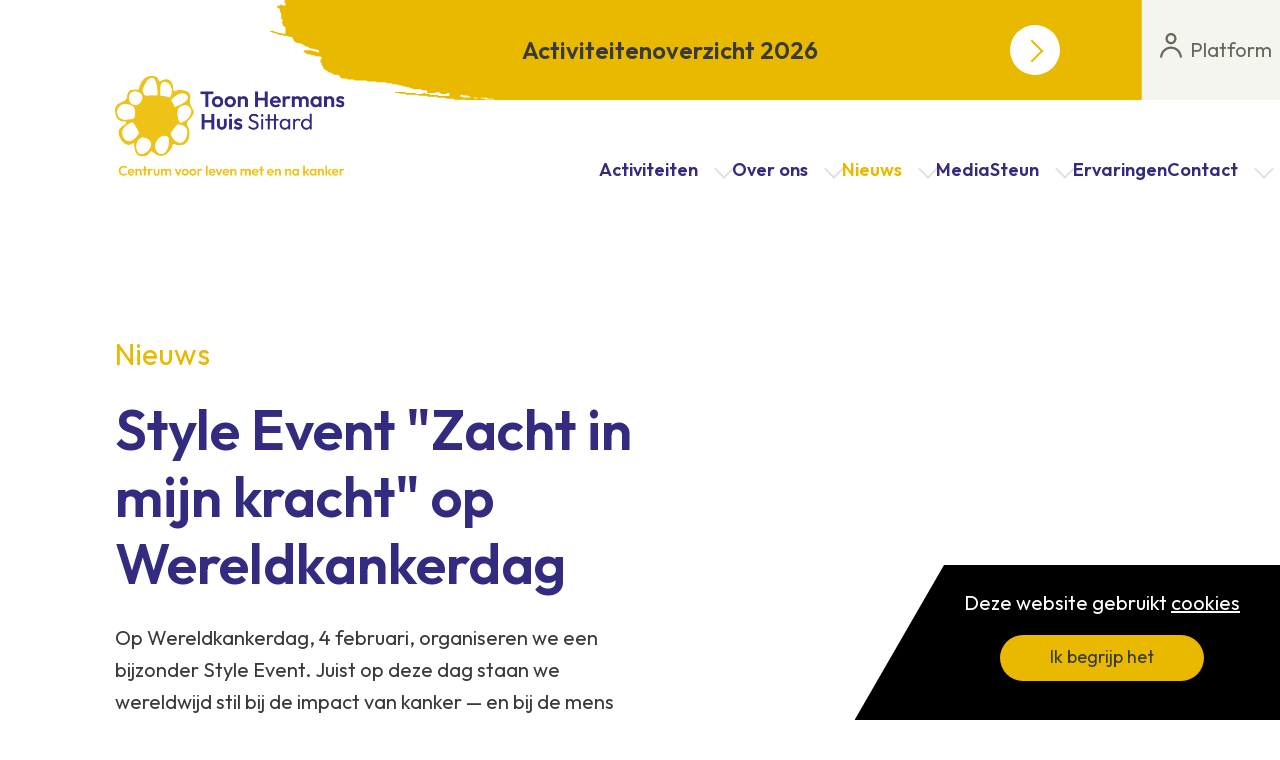

--- FILE ---
content_type: text/html; charset=UTF-8
request_url: https://www.toonhermanshuissittard.nl/nieuws/
body_size: 8197
content:
<!-- - - - - - - - - - - - -   
      __
     / / 
    / /
   / /  ( )   _______________   
  / /    \|   Made by Advacom
  ‾‾          ‾‾‾‾‾‾‾‾‾‾‾‾‾‾‾
- - - - - - - - - - - - - - -
for more visit www.advacom.nl
- - - - - - - - - - - - - -->



<!DOCTYPE html>
<html lang="nl" style="background-color:#fff;">

<head>
            <script async src="//www.googletagmanager.com/gtag/js?id=G-W2V83R9GX6"></script>
        <script type="text/plain" class="ce-script">
            window.dataLayer = window.dataLayer || [];
            function gtag(){dataLayer.push(arguments);}
            gtag('js', new Date());
            gtag('config', 'G-W2V83R9GX6');
        </script>
    
    <meta charset="utf-8">
    <meta name="viewport" content="width=device-width, initial-scale=1, shrink-to-fit=no">
    <base href="https://www.toonhermanshuissittard.nl/">    <style type="text/css">
/* Base grid */
.grid-collage {
    display: grid;
    grid-template-columns: repeat(1, 1fr);
    width: 100%;
    background-color: transparent;
    position: relative;
}

/* Media container inside grid */
.grid-collage>.media-container {
    position: relative;
    z-index: 1;

}

/* Person card base */
.grid-collage .media-container.person-card {
    padding: clamp(1.4rem, 9.1vw, 3rem);
    box-shadow: none;
    aspect-ratio: 38/48;
    overflow: hidden;
}

/* Person card text */
.grid-collage .media-container.person-card .person-card-text {
    position: absolute;
    inset: 0;
    justify-content: space-between;
    transition: .5s;
    opacity: 1;
    padding: clamp(1.4rem, 9.1vw, 3rem);
    display: flex;
    flex-direction: column;
    justify-content: flex-end;
    background: #001E09;
    background: linear-gradient(385deg, #000 13%, rgba(0, 0, 0, 0.6) 42%, rgba(255, 255, 255, 0) 92%);
}

/* Quote block inside person card text */
.grid-collage .media-container.person-card .person-card-text .quote-block {
    margin-top: auto;
    max-width: 68rem;
}

.grid-collage .media-container.person-card .quote-block {
    width: 90%;
    margin-top: auto;
    max-width: 68rem;
}

.grid-collage .media-container.person-card .quote-block p,
.grid-collage .media-container.person-card .quote-block span {
    position: relative;
    color: #fff;
    font-size: 0.9em;
    line-height: 1.3;
}

.grid-collage .media-container.person-card .quote-block span {
    font-size: 1.9em;
    color: #E9B900;
    display: block;

}

.grid-collage .media-container.person-card .quote-block .color-yellow {

    color: #E9B900;
    font-size: 1.1em;
}

.grid-collage .media-container.person-card.--double-space .person-card-text {
    backdrop-filter: none;
}

.grid-collage .media-container.person-card>img {
    position: absolute;
    inset: 0;
    aspect-ratio: inherit;
    object-fit: cover;
    width: 100%;
    max-width: none;
    height: 100%;
    max-height: none;
    object-position: top;
}

.grid-collage .media-container.person-card.--double-space.--bg-right>img {
    top: auto;
    left: auto;
    width: 44%;
    right: 0;
}

/* Background-right variant */
.grid-collage .media-container.person-card.--bg-right>img {
    object-fit: contain;
    top: auto;
    left: auto;
    width: 96%;
    right: 0;
    height: auto;
    transform: translate(15%, 1%);
}

/* Nested grid-collage inside grid-collage */
.grid-collage>.grid-collage {
    position: absolute;
    bottom: 0;
    left: 0;
    z-index: 0;
    grid-auto-flow: dense;
    opacity: 1;
    background-color: transparent;

    bottom: 0;
    width: 50%;
}

/* ==============================
   Media Queries
   ============================== */

/* Small to medium screens */

@media only screen and (min-width:550px) {
    .grid-collage {
        grid-template-columns: repeat(2, 1fr);

    }

    .grid-collage .media-container.person-card .person-card-text {
        padding: 3vw;
    }

}

@media only screen and (min-width:740px) {


    .grid-collage .media-container.person-card .person-card-text {
        padding: 3.2vw;
    }

    .grid-collage .media-container.person-card .person-card-text .quote-block {
        width: 90%;
    }

    .grid-collage .media-container.person-card .quote-block p,
    .grid-collage .media-container.person-card .quote-block span {
        font-size: 1em;
    }

}

/* Large screens */
@media only screen and (min-width:1024px) {
    .grid-collage {
        grid-template-columns: repeat(3, 1fr);
    }

    .grid-collage .media-container.person-card .person-card-text {
        padding: 2.2vw;
        opacity: 0;
        transition: .7s;

    }

    .grid-collage .media-container.person-card .person-card-text > *{
        transform: translateY(100%);
        transition: .4s;


    }

    .grid-collage .media-container.person-card:hover .person-card-text {
        opacity: 1;

    }
    .grid-collage .media-container.person-card:hover .person-card-text > *{
        transform: translateY(0);

    }

    .grid-collage .media-container.person-card .quote-block p,
    .grid-collage .media-container.person-card .quote-block span {
        font-size: 1.1em;
    }
    
}

/* Extra large screens */
@media only screen and (min-width:1240px) {
    .grid-collage {
        grid-template-columns: repeat(3, 1fr);
    }
}

/* Full screens */
@media only screen and (min-width:1640px) {

    .grid-collage {
        grid-template-columns: repeat(4, 1fr);
    }

    .grid-collage .media-container.person-card .person-card-text {
        padding: 2rem;
    }

    .grid-collage .media-container.person-card .quote-block .color-accent {
        padding-bottom: 1rem;
    }
}

/* Responsive font and tag adjustments */
@media only screen and (max-width:1023px) {
    .grid-collage .media-container.person-card .font-35 * {
        font-size: clamp(1.8rem, 5vw, 2rem);
        line-height: 1;
    }

    .grid-collage .media-container.person-card .font-35 .color-accent {
        line-height: 1.2;
    }
}

@media only screen and (max-width:639px) {
    .grid-collage .media-container.person-card .--tag {
        height: 21px;
        line-height: 18px;
    }
}
</style>
        <meta name="robots" content="index, follow">
    
    <title>Nieuws  | Toon Hermans Huis Sittard</title>

    <meta name="author" content="Advacom">
    <meta name="description" lang="nl" content="Omdat 1 op de 7 vrouwen zelf borstkanker krijgt of iemand kent die het heeft.">
    <meta name="twitter:title" content="Nieuws  | Toon Hermans Huis Sittard">
    <meta name="twitter:description" content="Omdat 1 op de 7 vrouwen zelf borstkanker krijgt of iemand kent die het heeft.">
    <meta property="og:title" content="Nieuws  | Toon Hermans Huis Sittard">
    <meta property="og:url" content="https://www.toonhermanshuissittard.nl/nieuws/">
    <meta property="og:description" content="Omdat 1 op de 7 vrouwen zelf borstkanker krijgt of iemand kent die het heeft.">
    <meta property="og:image" content="img/site-logo.jpg">
    
    <link rel="canonical" href="https://www.toonhermanshuissittard.nl/nieuws/">

    <link rel="icon" type="image/png" href="img/favicon/favicon-96x96.png" sizes="96x96" />
    <link rel="icon" type="image/svg+xml" href="img/favicon/favicon.svg" />
    <link rel="shortcut icon" href="img/favicon/favicon.ico" />
    <link rel="apple-touch-icon" sizes="180x180" href="img/favicon/apple-touch-icon.png" />
    <link rel="manifest" href="img/favicon/site.webmanifest" />

    <link rel="preconnect" href="//cdnjs.cloudflare.com" crossorigin>


    <link rel="stylesheet" href="https://www.toonhermanshuissittard.nl/css/site2.min.css?v=1739195087">

    
</head>

<body style="opacity: 0;">





                

            
            


    
            <div class="flexholder">
                <div class="menu" data-sticky data-menu>
   <div class="menu-top">
      <div class="row">
         <div class="s-12 cols">
            <div class="menu-top-content">
               

               <div class="link-slider" data-link-slider>

                  <a href="https://www.toonhermanshuissittard.nl/activiteiten/activiteitenoverzicht/" target="_blank" title="Activiteitenoverzicht 2026" class="arrow-link color-black background-circle cta">Activiteitenoverzicht 2026<span></span></a>               </div>
               <span class="platform-link-container">
                  <a href="https://www.toonhermanshuissittard.nl/platform/" target="_blank" title="Platform" class="platform"><img src="https://www.toonhermanshuissittard.nl/img/platform-icon.svg"> Platform</a>
               </span>
            </div>
         </div>
      </div>
   </div>
   <div class="menu-bottom">
      <div class="row row-no-padding-small">
         <div class="s-5 l-2 xl-offset-1 cols">
            <div class="menu-block menu-left">
               <a href="https://www.toonhermanshuissittard.nl/" title="Toon Hermans Huis Sittard"><img src="img/logos/logo-thhs.svg" alt="Toon Hermans Huis Sittard" /></a>
            </div>
         </div>
         <div class="s-7 l-10 xl-9 cols">
            <div class="off-canvas-toggle" data-off-canvas-toggle="">
                           </div>
            <div class="menu-block menu-right">
               
<ul>
    <li class=""><a href="activiteiten" title="Activiteiten" class="has-submenu">Activiteiten</a><div class="submenu"><ul><li class="">    <a href="activiteiten" title="Activiteitenoverzicht">Activiteitenoverzicht</a></li><li class="">    <a href="activiteiten/activiteitenoverzicht" title="Vaste Activiteiten">Vaste Activiteiten</a></li><li class="">    <a href="activiteiten/koffie-en-theemomenten" title="Koffie- en theemomenten">Koffie- en theemomenten</a></li><li class="">    <a href="activiteiten/bijeenkomsten-met-lotgenoten" title="Bijeenkomsten met lotgenoten">Bijeenkomsten met lotgenoten</a></li><li class="">    <a href="activiteiten/hoe-nu-verder-na-partnerverlies-r" title="Hoe nu Verder na Partnerverlies ?">Hoe nu Verder na Partnerverlies ?</a></li><li class="">    <a href="activiteiten/jongeren-1" title="Steun voor Jongeren">Steun voor Jongeren</a></li><li class="">    <a href="activiteiten/yoga-en-mindfullness" title="Yoga">Yoga</a></li><li class="">    <a href="activiteiten/kookworkshops" title="Kookworkshops">Kookworkshops</a></li></ul></div></li><li class=""><a href="over-ons" title="Over ons" class="has-submenu">Over ons</a><div class="submenu"><ul><li class="">    <a href="over-ons/algemeen" title="Algemeen">Algemeen</a></li><li class="">    <a href="over-ons/vrijwilligers" title="Vrijwilligers">Vrijwilligers</a></li><li class="">    <a href="over-ons/bestuur-en-management-1" title="Bestuur en management">Bestuur en management</a></li><li class="">    <a href="over-ons/documenten" title="Info Stichting THHS">Info Stichting THHS</a></li><li class="">    <a href="over-ons/vertrouwenspersoon" title="Vertrouwenspersoon">Vertrouwenspersoon</a></li><li class="">    <a href="over-ons/toon-hermans-huizen" title="Toon Hermans Huizen">Toon Hermans Huizen</a></li><li class="">    <a href="over-ons/samenwerking" title="Samenwerking">Samenwerking</a></li><li class="">    <a href="over-ons/onze-ambassadeurs" title="Onze ambassadeurs">Onze ambassadeurs</a></li><li class="">    <a href="over-ons/locatie-elsloo" title="Locatie Elsloo">Locatie Elsloo</a></li></ul></div></li><li class="active"><a href="nieuws" title="Nieuws " class="has-submenu">Nieuws </a><div class="submenu"><ul><li class="">    <a href="nieuws" title="Nieuwsberichten">Nieuwsberichten</a></li></ul></div></li><li class=""><a href="media" title="Media" class="">Media</a></li><li class=""><a href="steun" title="Steun" class="has-submenu">Steun</a><div class="submenu"><ul><li class="">    <a href="steun/anbi" title="ANBI">ANBI</a></li><li class="">    <a href="steun/vriend-van-het-thhs" title="Club van 100">Club van 100</a></li><li class="">    <a href="steun/ambassadeur-worden" title="Ambassadeur worden">Ambassadeur worden</a></li><li class="">    <a href="steun/nalaten--schenken" title="Nalaten / schenken">Nalaten / schenken</a></li><li class="">    <a href="doneren/" title="Doneren">Doneren</a></li></ul></div></li><li class=""><a href="ervaringen" title="Ervaringen" class="">Ervaringen</a></li><li class=""><a href="contact" title="Contact" class="has-submenu">Contact</a><div class="submenu"><ul><li class="">    <a href="contact/aanmelden-voor-activiteit" title="Aanmelden activiteit">Aanmelden activiteit</a></li><li class="">    <a href="contact/afspraak-maken" title="Afspraak plannen">Afspraak plannen</a></li><li class="">    <a href="contact/vrijwilliger-worden" title="Vrijwilliger worden">Vrijwilliger worden</a></li></ul></div></li>


</ul>            </div>
         </div>
      </div>
   </div>
   <off-canvas data-off-canvas="">
      <div class="off-canvas-menu">
         
         
<ul>
    <li class=""><a href="activiteiten" title="Activiteiten" class="has-submenu">Activiteiten</a><div class="submenu"><ul><li class="">    <a href="activiteiten" title="Activiteitenoverzicht">Activiteitenoverzicht</a></li><li class="">    <a href="activiteiten/activiteitenoverzicht" title="Vaste Activiteiten">Vaste Activiteiten</a></li><li class="">    <a href="activiteiten/koffie-en-theemomenten" title="Koffie- en theemomenten">Koffie- en theemomenten</a></li><li class="">    <a href="activiteiten/bijeenkomsten-met-lotgenoten" title="Bijeenkomsten met lotgenoten">Bijeenkomsten met lotgenoten</a></li><li class="">    <a href="activiteiten/hoe-nu-verder-na-partnerverlies-r" title="Hoe nu Verder na Partnerverlies ?">Hoe nu Verder na Partnerverlies ?</a></li><li class="">    <a href="activiteiten/jongeren-1" title="Steun voor Jongeren">Steun voor Jongeren</a></li><li class="">    <a href="activiteiten/yoga-en-mindfullness" title="Yoga">Yoga</a></li><li class="">    <a href="activiteiten/kookworkshops" title="Kookworkshops">Kookworkshops</a></li></ul></div></li><li class=""><a href="over-ons" title="Over ons" class="has-submenu">Over ons</a><div class="submenu"><ul><li class="">    <a href="over-ons/algemeen" title="Algemeen">Algemeen</a></li><li class="">    <a href="over-ons/vrijwilligers" title="Vrijwilligers">Vrijwilligers</a></li><li class="">    <a href="over-ons/bestuur-en-management-1" title="Bestuur en management">Bestuur en management</a></li><li class="">    <a href="over-ons/documenten" title="Info Stichting THHS">Info Stichting THHS</a></li><li class="">    <a href="over-ons/vertrouwenspersoon" title="Vertrouwenspersoon">Vertrouwenspersoon</a></li><li class="">    <a href="over-ons/toon-hermans-huizen" title="Toon Hermans Huizen">Toon Hermans Huizen</a></li><li class="">    <a href="over-ons/samenwerking" title="Samenwerking">Samenwerking</a></li><li class="">    <a href="over-ons/onze-ambassadeurs" title="Onze ambassadeurs">Onze ambassadeurs</a></li><li class="">    <a href="over-ons/locatie-elsloo" title="Locatie Elsloo">Locatie Elsloo</a></li></ul></div></li><li class="active"><a href="nieuws" title="Nieuws " class="has-submenu">Nieuws </a><div class="submenu"><ul><li class="">    <a href="nieuws" title="Nieuwsberichten">Nieuwsberichten</a></li></ul></div></li><li class=""><a href="media" title="Media" class="">Media</a></li><li class=""><a href="steun" title="Steun" class="has-submenu">Steun</a><div class="submenu"><ul><li class="">    <a href="steun/anbi" title="ANBI">ANBI</a></li><li class="">    <a href="steun/vriend-van-het-thhs" title="Club van 100">Club van 100</a></li><li class="">    <a href="steun/ambassadeur-worden" title="Ambassadeur worden">Ambassadeur worden</a></li><li class="">    <a href="steun/nalaten--schenken" title="Nalaten / schenken">Nalaten / schenken</a></li><li class="">    <a href="doneren/" title="Doneren">Doneren</a></li></ul></div></li><li class=""><a href="ervaringen" title="Ervaringen" class="">Ervaringen</a></li><li class=""><a href="contact" title="Contact" class="has-submenu">Contact</a><div class="submenu"><ul><li class="">    <a href="contact/aanmelden-voor-activiteit" title="Aanmelden activiteit">Aanmelden activiteit</a></li><li class="">    <a href="contact/afspraak-maken" title="Afspraak plannen">Afspraak plannen</a></li><li class="">    <a href="contact/vrijwilliger-worden" title="Vrijwilliger worden">Vrijwilliger worden</a></li></ul></div></li>


</ul>                  <div class="menu-ctas">
            <div><a href="https://www.toonhermanshuissittard.nl/activiteiten/activiteitenoverzicht/" target="_blank" title="Activiteitenoverzicht 2026" class="arrow-link">Activiteitenoverzicht 2026</a></div>         
         </div>
         
      </div>
   </off-canvas>
</div>                <main>
                    

    <div class="m-intro block z-index-3" data-inview>
        <div class="block-content">
            <div class="row">
                <div class="s-12 m-6 xl-5 xl-offset-1 cols remain-overlap-spacing s-bottom-spacing">
                    <div class="content-block content-block-main">
                        <h1 class='pre-header'>Nieuws</h1>
                        
                        <strong class="h1">Style Event &#34;Zacht in mijn kracht&#34; op Wereldkankerdag </strong>
                        <p>Op Wereldkankerdag, 4 februari, organiseren we een bijzonder Style Event.&nbsp;Juist op deze dag staan we wereldwijd stil bij de impact van kanker &mdash; en bij de mens daarachter.</p>

<p>Deze middag is er ruimte voor mannen &eacute;n vrouwen&nbsp;die zich aangesproken voelen.<br />
Voor wie behoefte heeft aan aandacht, rust en een moment om weer dichter bij zichzelf te komen.<br />
Niet om iets te veranderen.&nbsp;Maar om je weer verbonden te voelen met jezelf.</p>

<p>Wat je deze middag mag verwachten onder leiding van Stephanie Back</p>

<p>&diams; Een zachte waarden-oefening<br />
Stilstaan bij wat voor jou nu &eacute;cht telt<br />
&diams; Een verfijnde kleurbeleving<br />
Ontdekken welke kleuren jou ondersteunen en laten oplichten<br />
&diams; Aandacht voor pasvorm<br />
Kleding die ruimte geeft en respectvol voelt</p>

<p>Gun jezelf dit moment.&nbsp;Je bent van harte welkom.</p>

<p>Voor meer info en aanmelden&nbsp;<a href="https://www.toonhermanshuissittard.nl/activiteiten/style-event-zacht-in-mijn-kracht/">klik hier.</a></p>

                        <a href="https://www.toonhermanshuissittard.nl/nieuws/style-event-zacht-in-mijn-kracht-op-wereldkankerdag/" title="Style Event &#34;Zacht in mijn kracht&#34; op Wereldkankerdag " class="arrow-link">Lees verder</a>
                    </div>
                </div>
                <div class="s-12 m-6 xl-5 xl-offset-1 cols">
                    <img class="to-top" src="https://www.toonhermanshuissittard.nl/img/placeholder.gif" data-src="https://www.toonhermanshuissittard.nl/content/images/Activiteiten/stijladvies%204%20februari%202026.jpg" alt="" width="700" />
                </div>
            </div>
        </div>
    </div>
    
<div class="m-news block before-footer z-index-2 pull-up">
    <div class="block-seperator background-transparent-yellow"></div>
    <div class="block-content background-yellow">
        <div class="row">
            <div class="s-12 m-12 l-12 xl-10 xl-offset-1 cols">
                
                
                <div class="news-overview-listing" data-inview>
                    
                

                    
                                                <div class="news-item">
                                <div class="news-item-image">
                                                                            <img src="https://www.toonhermanshuissittard.nl/img/placeholder.gif" data-src="https://www.toonhermanshuissittard.nl/content/images/Activiteiten/Stomavereniging.png" alt="Bijeenkomst Stomavereniging" height="260" width="260" />
                                                                        </div>
                                <div class="news-item-text">
                                    <span class="news-date">20 januari 2026</span>
                                    <strong>Bijeenkomst Stomavereniging</strong>
                                    <p><p>Regio Zuid van de Stomavereniging organiseert een bijeenkomst in Sittard.&nbsp;In een ongedwongen sfeer kunnen stoma- en pouchdragers, en mensen die wellicht een stoma of pouch ...</p>                                    <a href="https://www.toonhermanshuissittard.nl/nieuws/bijeenkomst-stomavereniging/" title="Bijeenkomst Stomavereniging" class="arrow-link color-white"><span class="color-black">Lees verder</span></a>
                                </div>
                            </div>

                                                        <div class="news-item">
                                <div class="news-item-image">
                                                                            <img src="https://www.toonhermanshuissittard.nl/img/placeholder.gif" data-src="https://www.toonhermanshuissittard.nl/content/images/Nieuws/Lezing%20Evelien%20vd%20werf%2016%20jan%202025.jpg" alt="LEZING &#34;(HER)KEN JE KRACHT&#34; met Evelien van der Werff zeer inspirerend" height="260" width="260" />
                                                                        </div>
                                <div class="news-item-text">
                                    <span class="news-date">20 januari 2026</span>
                                    <strong>LEZING &#34;(HER)KEN JE KRACHT&#34; met Evelien van der Werff zeer inspirerend</strong>
                                    <p><p>Stuur Henk met pensioen!</p>

<p>Dat was de boodschap van Evelien van der Werff tijdens de goedbezochte bijeenkomst: &lsquo;(Her)ken je kracht&rsquo; in het Toon Hermans Huis ...</p>                                    <a href="https://www.toonhermanshuissittard.nl/nieuws/lezing-herken-je-kracht-met-evelien-van-der-werff-zeer-geslaagd/" title="LEZING &#34;(HER)KEN JE KRACHT&#34; met Evelien van der Werff zeer inspirerend" class="arrow-link color-white"><span class="color-black">Lees verder</span></a>
                                </div>
                            </div>

                                                        <div class="news-item">
                                <div class="news-item-image">
                                                                            <img src="https://www.toonhermanshuissittard.nl/img/placeholder.gif" data-src="https://www.toonhermanshuissittard.nl/content/images/Activiteiten/Lezing%20Evelien%20vd%20Werf%2022_10_2025.jpg" alt="LEZING &#34;(HER)KEN JE KRACHT&#34; met Evelien van der Werff" height="260" width="260" />
                                                                        </div>
                                <div class="news-item-text">
                                    <span class="news-date"> 7 januari 2026</span>
                                    <strong>LEZING &#34;(HER)KEN JE KRACHT&#34; met Evelien van der Werff</strong>
                                    <p><p>Op vrijdag16 januari 2026 in de middag ontvangen we Evelien van der Werff in het Toon Hermans Huis. Evelien kreeg drie keer een kankerdiagnose. Toen de arts haar vertelde dat ge...</p>                                    <a href="https://www.toonhermanshuissittard.nl/nieuws/lezing-herken-je-kracht-met-evelien-van-der-werff/" title="LEZING &#34;(HER)KEN JE KRACHT&#34; met Evelien van der Werff" class="arrow-link color-white"><span class="color-black">Lees verder</span></a>
                                </div>
                            </div>

                                                        <div class="news-item">
                                <div class="news-item-image">
                                                                            <img src="https://www.toonhermanshuissittard.nl/img/placeholder.gif" data-src="https://www.toonhermanshuissittard.nl/content/images/Activiteiten/mini%20retraite%2022-1-2026.jpg" alt="Mini-retraite &#34;Zacht in mijn kracht&#34;" height="260" width="260" />
                                                                        </div>
                                <div class="news-item-text">
                                    <span class="news-date"> 6 januari 2026</span>
                                    <strong>Mini-retraite &#34;Zacht in mijn kracht&#34;</strong>
                                    <p><p>Op donderdag&nbsp;22 januari&nbsp;organiseren we in ons Huis een mini-retraite. Aanvang 13.00 uur, duur tot 16.00 uur.<br />
Gun jezelf een middag vol rust, zachtheid en nieuwe...</p>                                    <a href="https://www.toonhermanshuissittard.nl/nieuws/miniretraite-zacht-in-mijn-kracht/" title="Mini-retraite &#34;Zacht in mijn kracht&#34;" class="arrow-link color-white"><span class="color-black">Lees verder</span></a>
                                </div>
                            </div>

                                                        <div class="news-item">
                                <div class="news-item-image">
                                                                            <img src="https://www.toonhermanshuissittard.nl/img/placeholder.gif" data-src="https://www.toonhermanshuissittard.nl/content/images/Nieuws/Hensgens%20winterinspectie%202025.jpg" alt="Dankjewel Autobedrijf Hensgens" height="260" width="260" />
                                                                        </div>
                                <div class="news-item-text">
                                    <span class="news-date">25 december 2025</span>
                                    <strong>Dankjewel Autobedrijf Hensgens</strong>
                                    <p><p>De Jaarlijkse Winterinspectie in Hensgens Nieuwstadt stond in het thema van het Toon Hermans Huis. Tijdens de Winterinspectie kunnen klanten van Hensgens gratis hun auto laten i...</p>                                    <a href="https://www.toonhermanshuissittard.nl/nieuws/dankjewel-autobedrijf-hensgens/" title="Dankjewel Autobedrijf Hensgens" class="arrow-link color-white"><span class="color-black">Lees verder</span></a>
                                </div>
                            </div>

                                                        <div class="news-item">
                                <div class="news-item-image">
                                                                    </div>
                                <div class="news-item-text">
                                    <span class="news-date">24 december 2025</span>
                                    <strong>Fijne Kerstdagen en Gelukkig Nieuwjaar</strong>
                                    <p></p>
                                    <a href="https://www.toonhermanshuissittard.nl/nieuws/fijne-kerstdagen-en-gelukkig-nieuwjaar/" title="Fijne Kerstdagen en Gelukkig Nieuwjaar" class="arrow-link color-white"><span class="color-black">Lees verder</span></a>
                                </div>
                            </div>

                                                        <div class="news-item">
                                <div class="news-item-image">
                                                                    </div>
                                <div class="news-item-text">
                                    <span class="news-date">21 december 2025</span>
                                    <strong>Sluiting Huis in periode Kerst/Nieuwjaar - toch 2 activiteiten</strong>
                                    <p><p data-end="256" data-start="0">In de komende Kerst-/Nieuwjaarsperiode is ons Huis gesloten van 22 december tot en met 4 januari. De reguliere activiteiten gaan in deze periode ni...</p>                                    <a href="https://www.toonhermanshuissittard.nl/nieuws/sluiting-huis-in-periode-kerstnieuwjaar--toch-2-activiteiten/" title="Sluiting Huis in periode Kerst/Nieuwjaar - toch 2 activiteiten" class="arrow-link color-white"><span class="color-black">Lees verder</span></a>
                                </div>
                            </div>

                                                        <div class="news-item">
                                <div class="news-item-image">
                                                                            <img src="https://www.toonhermanshuissittard.nl/img/placeholder.gif" data-src="https://www.toonhermanshuissittard.nl/content/images/Activiteiten/01-thhs-P25-008-poster-lichtjesdag-A2%20800p.png" alt="Kerst in het Toon Hermans Huis" height="260" width="260" />
                                                                        </div>
                                <div class="news-item-text">
                                    <span class="news-date"> 3 december 2025</span>
                                    <strong>Kerst in het Toon Hermans Huis</strong>
                                    <p><p>Iedereen welkom &ndash; loop gezellig binnen!</p>

<p>Op zondag 14 december zetten we ons huis in het licht. Een middag vol warmte, ontmoeting en kleine momenten van geluk. Of...</p>                                    <a href="https://www.toonhermanshuissittard.nl/nieuws/kerst-in-het-toon-hermans-huis/" title="Kerst in het Toon Hermans Huis" class="arrow-link color-white"><span class="color-black">Lees verder</span></a>
                                </div>
                            </div>

                                                        <div class="news-item">
                                <div class="news-item-image">
                                                                            <img src="https://www.toonhermanshuissittard.nl/img/placeholder.gif" data-src="https://www.toonhermanshuissittard.nl/content/images/Nieuws/bestuur%20per%201_1_2026.jpg" alt="Nieuwe samenstelling bestuur" height="260" width="260" />
                                                                        </div>
                                <div class="news-item-text">
                                    <span class="news-date"> 3 december 2025</span>
                                    <strong>Nieuwe samenstelling bestuur</strong>
                                    <p><p>Per 1 januari 2026 gaat er een wisseling in het bestuur plaatsvinden.<br />
Jos Gielen trekt zich uit het bestuur terug maar blijft wel&nbsp; aan het Huis verbonden; hij gaat z...</p>                                    <a href="https://www.toonhermanshuissittard.nl/nieuws/nieuwe-samenstelling-bestuur/" title="Nieuwe samenstelling bestuur" class="arrow-link color-white"><span class="color-black">Lees verder</span></a>
                                </div>
                            </div>

                                                        <div class="news-item">
                                <div class="news-item-image">
                                                                            <img src="https://www.toonhermanshuissittard.nl/img/placeholder.gif" data-src="https://www.toonhermanshuissittard.nl/content/images/Activiteiten/kerstbloemstukjes%20maken.jpg" alt="Bloemschikken voor Kerst" height="260" width="260" />
                                                                        </div>
                                <div class="news-item-text">
                                    <span class="news-date"> 2 december 2025</span>
                                    <strong>Bloemschikken voor Kerst</strong>
                                    <p><p>Vind je het leuk om creatief bezig te zijn met kerstgroen, dan is dit misschien een tip voor jou:</p>

<p>Op donderdag 11 december a.s. van 13.00 tot 16.00 uur gaan we samen a...</p>                                    <a href="https://www.toonhermanshuissittard.nl/nieuws/bloemschikken-voor-kerst/" title="Bloemschikken voor Kerst" class="arrow-link color-white"><span class="color-black">Lees verder</span></a>
                                </div>
                            </div>

                                                        <div class="news-item">
                                <div class="news-item-image">
                                                                            <img src="https://www.toonhermanshuissittard.nl/img/placeholder.gif" data-src="https://www.toonhermanshuissittard.nl/content/images/Activiteiten/wandeling%20mannen%20maasband%209_12_25.jpg" alt="Wandeling &#34;Mannen samen sterker&#34;" height="260" width="260" />
                                                                        </div>
                                <div class="news-item-text">
                                    <span class="news-date"> 2 december 2025</span>
                                    <strong>Wandeling &#34;Mannen samen sterker&#34;</strong>
                                    <p><p>Op 9 december gaan we met de mannengroep wandelen&nbsp;door het mooie natuurgebied Maasvallei in de Maasband.<br />
De wandeling is ca. 5 km lang.<br />
Gepauzeerd wordt bij C...</p>                                    <a href="https://www.toonhermanshuissittard.nl/nieuws/wandeling-mannen-samen-sterker/" title="Wandeling &#34;Mannen samen sterker&#34;" class="arrow-link color-white"><span class="color-black">Lees verder</span></a>
                                </div>
                            </div>

                                                        <div class="news-item">
                                <div class="news-item-image">
                                                                            <img src="https://www.toonhermanshuissittard.nl/img/placeholder.gif" data-src="https://www.toonhermanshuissittard.nl/content/images/Nieuws/Kookboek%20THH%20Maastricht.jpg" alt="Jubileum Kookboek Toon Hermans Huis Maastricht" height="260" width="260" />
                                                                        </div>
                                <div class="news-item-text">
                                    <span class="news-date"> 1 december 2025</span>
                                    <strong>Jubileum Kookboek Toon Hermans Huis Maastricht</strong>
                                    <p><p>Ter gelegenheid van hun 25-jarig bestaan heeft het Toon Hermans Huis Maastricht een&nbsp;Jubileum Kookboek&nbsp;samengesteld: een bundel vol heerlijke recepten, verhalen en insp...</p>                                    <a href="https://www.toonhermanshuissittard.nl/nieuws/jubileum-kookboek-toon-hermans-huis-maastricht/" title="Jubileum Kookboek Toon Hermans Huis Maastricht" class="arrow-link color-white"><span class="color-black">Lees verder</span></a>
                                </div>
                            </div>

                            

                    
                    
                        <div class="slider-navigation inline slick-slider">
                            <a href="https://www.toonhermanshuissittard.nl/nieuws/pagina/0/" class="slick-prev slick-arrow  slick-disabled">Previous</a>
                            <a href="https://www.toonhermanshuissittard.nl/nieuws/pagina/2/" class="slick-next slick-arrow ">Next</a>


                        </div>

                    
                    
                </div>
            </div>
        </div>
    </div>
</div>                </main>
                <footer class="m-footer block pull-up-large z-index-4">
   <div class="block-seperator background-transparent-lightgrey"></div>
   <div class="block-content background-lightgrey">
      <div class="row">
         <div class="s-12 m-12 l-12 xl-2 cols">
            <div class="footer-block" style="text-align:center;">
               <!--<a href="/" title="Toon Hermans Huis Maastricht">
                  <img src="https://www.toonhermanshuissittard.nl/img/placeholder.gif" data-src="img/logos/logo-thhm-black.svg" alt="Toon Hermans Huis Maastricht" height="90" width="260" />
               </a>-->

                <a href="https://www.toonhermanshuissittard.nl/" target="_blank" title="Toon Hermans Huis" style="margin:auto;display:inline-block;margin-top:0px;">
                  <img style="text-align:center;" src="https://www.toonhermanshuissittard.nl/img/placeholder.gif" data-src="img/logos/logo-thhs.svg" alt="Toon Hermans Huis" width="200" />
               </a>

            </div>
         </div>
         <div class="s-12 m-6 l-4 xl-3 xl-offset-1 cols">
            <div class="footer-block">
               <p>
                  Toon Hermans Huis Sittard<br />
                  Paardestraat 31<br />
                  6131 HB Sittard<br />
                  <br />
                  IBAN: NL57RABO0135013232<br />

                  RSIN: 8101.39.340 <br/>
                  KvK: 14058813 <br/>


                  <br />
                  <a href="t:0031464516474" title="" target="_blank">T: +31 (0)46 451 64 74</a><br />
                  <a href="m:0031653199324" title="" target="_blank">M: +31 (0)6 53 19 93 24</a><br />
                  <a href="mailto:info@toonhermanshuissittard.nl" title="" target="_blank">E-mail: info@toonhermanshuissittard.nl</a>
               </p>
            </div>
         </div>
         <div class="s-12 m-6 l-5 xl-4 xl-offset-0 cols">
            <div class="footer-block">
               <p>
               <strong style="line-height:1;">Openingstijden & activiteiten – Toon Hermans Huis Sittard</strong><br /><br />
               <strong style="line-height:1;display:block;padding-bottom:8px;">Vrije inloop & koffiemoment</strong>
               Maandag t/m donderdag<br />
               09.30 – 13.30 uur<br />
               Loop gerust binnen voor een kop koffie, een praatje, luisterend oor of gewoon even rust.<br /><br />
               <strong style="line-height:1;display:block;padding-bottom:8px;">Ontmoetingsgesprekken (op afspraak)</strong>
               Maandag t/m donderdag<br />
               13.30 – 14.30 uur<br />
               Wil je liever op een andere dag, moment of in de avond afspreken, kan altijd in overleg.
               Wij denken graag met je mee.<br /><br />
               <strong style="line-height:1;display:block;padding-bottom:8px;">Activiteiten</strong>
               Onze activiteiten vinden plaats op bijna <strong style="line-height:1;">alle dagen van de week</strong>, soms ook in de avond.
               <a href="https://www.toonhermanshuissittard.nl/activiteiten/">Bekijk de agenda</a> of <a href="https://www.toonhermanshuissittard.nl/contact/">neem contact op</a> voor actuele informatie.<br /><br />
               </p>
                              
            </div>
         </div>
         <div class="s-12 m-12 l-4 xl-1 cols">
            <div class="footer-block">
               <div class="social-media-buttons" style="flex-wrap: inherit;">
                  <a href="https://www.instagram.com/toonhermanshuissittard/" title="" target="_blank"><img src="https://www.toonhermanshuissittard.nl/img/placeholder.gif" data-src="img/social/instagram.svg" alt="Instagram" height="32" width="32" /></a>
                  <a href="https://www.facebook.com/ToonHermansHuisSittard/" title="Facebook" target="_blank"><img src="https://www.toonhermanshuissittard.nl/img/placeholder.gif" data-src="img/social/facebook.svg" alt="Facebook" height="32" width="32" /></a>
                  <a href="https://www.linkedin.com/company/toonhermanshuissittard/" title="" target="_blank"><img src="https://www.toonhermanshuissittard.nl/img/placeholder.gif" data-src="img/social/linkedin.svg" alt="LinkedIn" height="32" width="32" /></a>
               </div>
            </div>
         </div>
      </div>
      <div class="row align-end">
         <div class="s-12 l-6 xl-5 xl-offset-3 cols">
            <div class="footer-block">   
               <ul class="footer-bottom-links">
                                    <li><a href="https://www.toonhermanshuissittard.nl/algemene-voorwaarden/" target="_blank" title="Algemene voorwaarden">Algemene voorwaarden</a></li>
                                    <li><a href="https://www.advacom.nl/" title="Ontwerp &amp; realisatie: www.advacom.nl" target="_blank">Ontwerp &amp; realisatie: www.advacom.nl</a></li>
               </ul>
            </div>
         </div>
         <div class="s-12 l-6 xl-4 cols">
            <div class="footer-block">
               <div class="footer-logos">
                  <a href="https://www.ipso.nl/" title="IPSO" target="_blank"><img src="https://www.toonhermanshuissittard.nl/img/placeholder.gif" data-src="img/footer-logos/logo-ipso.png" alt="IPSO" /></a>
                  <a href="https://www.kwf.nl/" title="KWF" target="_blank"><img src="https://www.toonhermanshuissittard.nl/img/placeholder.gif" data-src="img/footer-logos/logo-kwf.png" alt="KWF" style="margin-top:5px;" /></a>
                  <!--<a href="https://anbi.nl/" title="ANBI" target="_blank"><img src="https://www.toonhermanshuissittard.nl/img/placeholder.gif" data-src="img/footer-logos/anbi.svg" alt="ANBI" /></a>-->
               </div>
            </div>
         </div>
      </div>
   </div>

</footer>            </div>

        
        <script src="https://cdnjs.cloudflare.com/ajax/libs/jquery/3.6.3/jquery.min.js"
        integrity="sha512-STof4xm1wgkfm7heWqFJVn58Hm3EtS31XFaagaa8VMReCXAkQnJZ+jEy8PCC/iT18dFy95WcExNHFTqLyp72eQ=="
        crossorigin="anonymous" referrerpolicy="no-referrer"></script>
    <script src="//cdnjs.cloudflare.com/ajax/libs/protonet-jquery.inview/1.1.2/jquery.inview.min.js"
        integrity="sha512-D68mBFX2aQwVh2wV6uCDLmabIveaSQL3uVUo2Ze7VwxIeOcAd4C1/JagkVoObb/NLkYDrdvY3JHK1KOfenHVcA=="
        crossorigin="anonymous" referrerpolicy="no-referrer"></script>
    <script src="//cdnjs.cloudflare.com/ajax/libs/jquery.lazy/1.7.11/jquery.lazy.min.js"
        integrity="sha512-eviLb3jW7+OaVLz5N3B5F0hpluwkLb8wTXHOTy0CyNaZM5IlShxX1nEbODak/C0k9UdsrWjqIBKOFY0ELCCArw=="
        crossorigin="anonymous" referrerpolicy="no-referrer"></script>
    <script src="//cdnjs.cloudflare.com/ajax/libs/slick-carousel/1.8.1/slick.min.js"
        integrity="sha512-XtmMtDEcNz2j7ekrtHvOVR4iwwaD6o/FUJe6+Zq+HgcCsk3kj4uSQQR8weQ2QVj1o0Pk6PwYLohm206ZzNfubg=="
        crossorigin="anonymous" referrerpolicy="no-referrer"></script>
    <link rel="stylesheet" href="//cdnjs.cloudflare.com/ajax/libs/slick-carousel/1.8.1/slick.min.css"
        integrity="sha512-yHknP1/AwR+yx26cB1y0cjvQUMvEa2PFzt1c9LlS4pRQ5NOTZFWbhBig+X9G9eYW/8m0/4OXNx8pxJ6z57x0dw=="
        crossorigin="anonymous" referrerpolicy="no-referrer">
    

    <!-- Whatsapp -->
    <style>
        .floating-wpp {
        position: fixed;
        bottom: 15px;
        left: 15px;
        font-size: 14px;
        transition: bottom 0.2s;
        z-index: 15;
        }

        .floating-wpp.--inview-up {
        bottom: 83px;
        }

        @media only screen and (min-width: 640px) {
        .floating-wpp.--inview-up {
            bottom: 96px;
        }
        }

        @media only screen and (min-width: 1024px) {
        .floating-wpp.--inview-up {
            bottom: 140px;
        }
        }

        @media only screen and (min-width: 1640px) {
        .floating-wpp.--inview-up {
            bottom: 170px;
        }
        }

        @media print {
        .floating-wpp {
            opacity: 0;
        }
        }

        .floating-wpp .floating-wpp-button {
        position: absolute;
        border-radius: 50%;
        box-shadow: 0px 0px 4px rgba(60, 60, 60, 0.4);
        transition: box-shadow 0.2s;
        cursor: pointer;
        overflow: hidden;
        bottom: 0;
        right: 0;
        }

        .floating-wpp .floating-wpp-button img,
        .floating-wpp .floating-wpp-button svg {
        position: absolute;
        width: 100%;
        height: auto;
        object-fit: cover;
        top: 50%;
        left: 50%;
        transform: translate3d(-50%, -50%, 0);
        border-radius: 50%;
        }

        .floating-wpp .floating-wpp-popup {
        /*border: 2px solid white;*/
        border-radius: 0;
        background-color: #E5DDD5;
        position: absolute;
        overflow: hidden;
        padding: 0;
        box-shadow: 1px 2px 8px rgba(60, 60, 60, 0.25);
        width: 0px;
        height: 0px;
        bottom: 0;
        opacity: 0;
        transition: bottom 0.1s ease-out, opacity 0.2s ease-out;
        transform-origin: bottom;
        }

        .floating-wpp .floating-wpp-popup.active {
        padding: 0 12px 12px 12px;
        width: 260px;
        height: auto;
        bottom: 82px;
        opacity: 1;
        border-radius: 14px;
        overflow: hidden;
        position: relative;
        box-shadow: rgba(0, 0, 0, 0.3) 0px 4px 30px 0px;
        background: url("/img/background-whatsapp.jpg") center center/cover no-repeat;
        }

        .floating-wpp .floating-wpp-popup .floating-wpp-message {
        background-color: white;
        padding: 8px;
        border-radius: 0px 5px 5px 5px;
        box-shadow: 1px 1px 1px rgba(0, 0, 0, 0.15);
        opacity: 0;
        transition: opacity 0.2s;
        padding: 6px 14px;
        position: relative;
        transform-origin: center top;
        z-index: 2;
        color: #0d0d0d;
        font-size: 15px;
        line-height: 1.39;
        max-width: calc(100% - 66px);
        border-radius: 0px 7px 7px;
        background-color: white;
        hyphens: auto;
        box-shadow: rgba(0, 0, 0, 0.15) 0px 1px 0px 0px;
        }

        .floating-wpp .floating-wpp-popup.active .floating-wpp-message {
        opacity: 1;
        transition-delay: 0.2s;
        }

        .floating-wpp .floating-wpp-popup .floating-wpp-head {
        text-align: right;
        color: white;
        margin: 0 -15px 20px -15px;
        padding: 6px 12px;
        display: flex;
        justify-content: space-between;
        cursor: pointer;
        display: flex;
        -webkit-box-align: center;
        align-items: center;
        padding: 5px 20px;
        background: #008069 !important;
        border-bottom: 1px solid rgba(255, 255, 255, 0.1);
        font-size:14px;
        }

        .floating-wpp .floating-wpp-popup .floating-wpp-head .close {
        position: absolute;
        top: 8px;
        right: 8px;
        width: 20px;
        height: 20px;
        opacity: 0.4;
        cursor: pointer;
        transition: all 0.3s ease 0s;
        outline: transparent;
        -webkit-box-pack: center;
        justify-content: center;
        -webkit-box-align: center;
        align-items: center;
        display: flex !important;
        color: rgba(255, 255, 255, 0);
        }

        .floating-wpp .floating-wpp-popup .floating-wpp-head .close::before {
        content: "";
        position: absolute;
        width: 12px;
        height: 2px;
        background-color: white;
        display: block;
        border-radius: 2px;
        transform: rotate(45deg);
        }

        .floating-wpp .floating-wpp-popup .floating-wpp-head .close::after {
        content: "";
        position: absolute;
        width: 12px;
        height: 2px;
        background-color: white;
        display: block;
        border-radius: 2px;
        transform: rotate(-45deg);
        }

        html:not(.touch) .floating-wpp .floating-wpp-popup .floating-wpp-head .close:hover {
        opacity: 1;
        }

        .floating-wpp .floating-wpp-input-message {
        margin: 20px -15px -15px -15px;
        padding: 0 15px;
        display: flex;
        align-items: center;
        background-color: #fff;
        }

        .floating-wpp .floating-wpp-input-message textarea {
        box-shadow: none;
        padding-top: 8px 0;
        padding-bottom: 16px;
        width: 100%;
        max-width: 100%;
        font-family: inherit;
        font-size: 14px;
        resize: none;
        border-color: transparent;
        height: auto;
        min-height: 5rem;
        }

        .floating-wpp .floating-wpp-btn-send {
        margin-left: 12px;
        font-size: 0;
        cursor: pointer;
        background-color: #25d367;
        padding: 6px;
        border-radius: 50%;
        position: relative;
        width: 3rem;
        aspect-ratio: 1 / 1;
        }

        .floating-wpp .floating-wpp-btn-send svg {
        position: absolute;
        top: 50%;
        left: 50%;
        transform: translate(-42%, -45%) scale(0.7);
        margin: auto;
        }
    </style>

    <div class="floating-wpp"></div>




    
    <script src="https://www.toonhermanshuissittard.nl/js/site.js?v=1751461969" async defer></script>

        
</body>
</html>


--- FILE ---
content_type: text/css
request_url: https://www.toonhermanshuissittard.nl/css/site2.min.css?v=1739195087
body_size: 10194
content:

/* @import url('https://fonts.googleapis.com/css2?family=Outfit:ital,wght@0,100;0,200;0,300;0,400;0,500;0,600;0,700;0,800;0,900;1,100;1,200;1,300;1,400;1,500;1,600;1,700;1,800;1,900&display=swap'); */

@import url("https://fonts.googleapis.com/css2?family=Outfit:wght@400;600;700&display=swap");
html,body,div,span,applet,object,iframe,h1,h2,h3,h4,h5,h6,p,blockquote,pre,a,abbr,acronym,address,big,cite,code,del,dfn,em,img,ins,kbd,q,s,samp,small,strike,strong,sub,sup,tt,var,b,u,i,center,dl,dt,dd,ol,ul,li,fieldset,form,label,legend,table,caption,tbody,tfoot,thead,tr,th,td,article,aside,canvas,details,embed,figure,figcaption,footer,header,hgroup,menu,nav,output,ruby,section,summary,time,mark,audio,video{
	margin:0;
	padding:0;
	border:0;
	font-size:100%;
	font:inherit;
	vertical-align:baseline
}
article,aside,details,figcaption,figure,footer,header,hgroup,menu,nav,section{
	display:block
}
body{
	line-height:1
}
blockquote,q{
	list-style:none
}
blockquote:before,blockquote:after,q:before,q:after{
	content:'';
	content:none
}
table{
	border-collapse:collapse;
	border-spacing:0
}
*{
	-webkit-tap-highlight-color:transparent
}
*,*:before,*:after{
	box-sizing:border-box
}
*:focus{
	outline:none
}
html{
	scroll-behavior:smooth;
	overflow:hidden;
	overflow-x:hidden;
	overflow-y:scroll;
	-webkit-text-size-adjust:100%
}
img{
	max-width:100%;
	height:auto
}
body,div,table,td,li,input,select,textarea,p,h1,h2,h3,h4,h5,h6,.subtitle,form label input[type="checkbox"]:checked+span:after,form select,form button[type="submit"],.cookie-banner a:not(.text-link){
	font-family: 'Outfit',sans-serif;
	font-weight: 300;
}
h1,h2,h3,h4,h5,h6,.h1,.h2,.h3,.h4,.content-block.content-block-main strong.h1{
	font-family: "Outfit", sans-serif;
	font-weight:700;
}
.menu ul,footer .block-content .footer-block .footer-bottom-links,.menu ul>li,footer .block-content .footer-block .footer-bottom-links>li,.menu ul>ul,footer .block-content .footer-block .footer-bottom-links>ul,.menu ul>ul>li,footer .block-content .footer-block .footer-bottom-links>ul>li{
	margin:0;
	padding:0;
	list-style:none
}
.menu ul:before,footer .block-content .footer-block .footer-bottom-links:before,.menu ul:after,footer .block-content .footer-block .footer-bottom-links:after,.menu ul>li:before,footer .block-content .footer-block .footer-bottom-links>li:before,.menu ul>li:after,footer .block-content .footer-block .footer-bottom-links>li:after,.menu ul>ul:before,footer .block-content .footer-block .footer-bottom-links>ul:before,.menu ul>ul:after,footer .block-content .footer-block .footer-bottom-links>ul:after,.menu ul>ul>li:before,footer .block-content .footer-block .footer-bottom-links>ul>li:before,.menu ul>ul>li:after,footer .block-content .footer-block .footer-bottom-links>ul>li:after{
	display:none;
	position:relative;
	top:unset;
	left:unset;
	width:auto;
	height:auto;
	background:transparent;
	border-radius:none
}
.slick-slider>button,.slick-slider>a.slick-arrow,form input:not([type="file"]):not([type="checkbox"]):not([type="radio"]),form textarea,form select,form button[type="submit"],.menu .search-bar form button[type="submit"],.menu off-canvas .off-canvas-menu form button[type="submit"]{
	background:none;
	border:none;
	margin:0;
	padding:0;
	width:auto;
	overflow:visible;
	text-align:left;
	border-radius:0
}
.slick-slider>button,.slick-slider>a.slick-arrow{
	cursor:pointer
}
body{
	min-width:320px
}
.row{
	width:100%;
	max-width:1656px;
	margin:0 auto;
	display:flex;
	flex-wrap:wrap;
	justify-content:flex-start
}
.row.s-left{
	justify-content:flex-start
}
.row.s-center{
	justify-content:center
}
.row.s-right{
	justify-content:flex-end
}
.row.s-between{
	justify-content:space-between
}
.row.s-evenly{
	justify-content:space-evenly
}
@media only screen and (min-width: 640px){
	.row.m-left{
		justify-content:flex-start
}
	.row.m-center{
		justify-content:center
}
	.row.m-right{
		justify-content:flex-end
}
	.row.m-between{
		justify-content:space-between
}
	.row.m-evenly{
		justify-content:space-evenly
}
}
@media only screen and (min-width: 1024px){
	.row.l-left{
		justify-content:flex-start
}
	.row.l-center{
		justify-content:center
}
	.row.l-right{
		justify-content:flex-end
}
	.row.l-between{
		justify-content:space-between
}
	.row.l-evenly{
		justify-content:space-evenly
}
}
@media only screen and (min-width: 1240px){
	.row.xl-left{
		justify-content:flex-start
}
	.row.xl-center{
		justify-content:center
}
	.row.xl-right{
		justify-content:flex-end
}
	.row.xl-between{
		justify-content:space-between
}
	.row.xl-evenly{
		justify-content:space-evenly
}
}
@media only screen and (min-width: 1656px){
	.row.f-left{
		justify-content:flex-start
}
	.row.f-center{
		justify-content:center
}
	.row.f-right{
		justify-content:flex-end
}
	.row.f-between{
		justify-content:space-between
}
	.row.f-evenly{
		justify-content:space-evenly
}
}
.cols{
	padding:0 8px;
	flex-grow:0;
	flex-basis:0;
	min-height:1px
}
.cols.align-start{
	align-self:flex-start
}
.cols.align-center{
	align-self:center
}
.cols.align-end{
	align-self:flex-end
}
.cols.s-1{
	min-width:8.33333%
}
.cols.s-offset-1{
	margin-left:8.33333%
}
.cols.s-order-1{
	order:1
}
.cols.s-2{
	min-width:16.66667%
}
.cols.s-offset-2{
	margin-left:16.66667%
}
.cols.s-order-2{
	order:2
}
.cols.s-3{
	min-width:25%
}
.cols.s-offset-3{
	margin-left:25%
}
.cols.s-order-3{
	order:3
}
.cols.s-4{
	min-width:33.33333%
}
.cols.s-offset-4{
	margin-left:33.33333%
}
.cols.s-order-4{
	order:4
}
.cols.s-5{
	min-width:41.66667%
}
.cols.s-offset-5{
	margin-left:41.66667%
}
.cols.s-order-5{
	order:5
}
.cols.s-6{
	min-width:50%
}
.cols.s-offset-6{
	margin-left:50%
}
.cols.s-order-6{
	order:6
}
.cols.s-7{
	min-width:58.33333%
}
.cols.s-offset-7{
	margin-left:58.33333%
}
.cols.s-order-7{
	order:7
}
.cols.s-8{
	min-width:66.66667%
}
.cols.s-offset-8{
	margin-left:66.66667%
}
.cols.s-order-8{
	order:8
}
.cols.s-9{
	min-width:75%
}
.cols.s-offset-9{
	margin-left:75%
}
.cols.s-order-9{
	order:9
}
.cols.s-10{
	min-width:83.33333%
}
.cols.s-offset-10{
	margin-left:83.33333%
}
.cols.s-order-10{
	order:10
}
.cols.s-11{
	min-width:91.66667%
}
.cols.s-offset-11{
	margin-left:91.66667%
}
.cols.s-order-11{
	order:11
}
.cols.s-12{
	min-width:100%
}
.cols.s-offset-12{
	margin-left:100%
}
.cols.s-order-12{
	order:12
}
@media only screen and (min-width: 640px){
	.cols.m-1{
		min-width:8.33333%
}
	.cols.m-offset-1{
		margin-left:8.33333%
}
	.cols.m-order-1{
		order:1
}
	.cols.m-2{
		min-width:16.66667%
}
	.cols.m-offset-2{
		margin-left:16.66667%
}
	.cols.m-order-2{
		order:2
}
	.cols.m-3{
		min-width:25%
}
	.cols.m-offset-3{
		margin-left:25%
}
	.cols.m-order-3{
		order:3
}
	.cols.m-4{
		min-width:33.33333%
}
	.cols.m-offset-4{
		margin-left:33.33333%
}
	.cols.m-order-4{
		order:4
}
	.cols.m-5{
		min-width:41.66667%
}
	.cols.m-offset-5{
		margin-left:41.66667%
}
	.cols.m-order-5{
		order:5
}
	.cols.m-6{
		min-width:50%
}
	.cols.m-offset-6{
		margin-left:50%
}
	.cols.m-order-6{
		order:6
}
	.cols.m-7{
		min-width:58.33333%
}
	.cols.m-offset-7{
		margin-left:58.33333%
}
	.cols.m-order-7{
		order:7
}
	.cols.m-8{
		min-width:66.66667%
}
	.cols.m-offset-8{
		margin-left:66.66667%
}
	.cols.m-order-8{
		order:8
}
	.cols.m-9{
		min-width:75%
}
	.cols.m-offset-9{
		margin-left:75%
}
	.cols.m-order-9{
		order:9
}
	.cols.m-10{
		min-width:83.33333%
}
	.cols.m-offset-10{
		margin-left:83.33333%
}
	.cols.m-order-10{
		order:10
}
	.cols.m-11{
		min-width:91.66667%
}
	.cols.m-offset-11{
		margin-left:91.66667%
}
	.cols.m-order-11{
		order:11
}
	.cols.m-12{
		min-width:100%
}
	.cols.m-offset-12{
		margin-left:100%
}
	.cols.m-order-12{
		order:12
}
	.cols.m-offset-0{
		margin-left:0
}
}
@media only screen and (min-width: 1024px){
	.cols.l-1{
		min-width:8.33333%
}
	.cols.l-offset-1{
		margin-left:8.33333%
}
	.cols.l-order-1{
		order:1
}
	.cols.l-2{
		min-width:16.66667%
}
	.cols.l-offset-2{
		margin-left:16.66667%
}
	.cols.l-order-2{
		order:2
}
	.cols.l-3{
		min-width:25%
}
	.cols.l-offset-3{
		margin-left:25%
}
	.cols.l-order-3{
		order:3
}
	.cols.l-4{
		min-width:33.33333%
}
	.cols.l-offset-4{
		margin-left:33.33333%
}
	.cols.l-order-4{
		order:4
}
	.cols.l-5{
		min-width:41.66667%
}
	.cols.l-offset-5{
		margin-left:41.66667%
}
	.cols.l-order-5{
		order:5
}
	.cols.l-6{
		min-width:50%
}
	.cols.l-offset-6{
		margin-left:50%
}
	.cols.l-order-6{
		order:6
}
	.cols.l-7{
		min-width:58.33333%
}
	.cols.l-offset-7{
		margin-left:58.33333%
}
	.cols.l-order-7{
		order:7
}
	.cols.l-8{
		min-width:66.66667%
}
	.cols.l-offset-8{
		margin-left:66.66667%
}
	.cols.l-order-8{
		order:8
}
	.cols.l-9{
		min-width:75%
}
	.cols.l-offset-9{
		margin-left:75%
}
	.cols.l-order-9{
		order:9
}
	.cols.l-10{
		min-width:83.33333%
}
	.cols.l-offset-10{
		margin-left:83.33333%
}
	.cols.l-order-10{
		order:10
}
	.cols.l-11{
		min-width:91.66667%
}
	.cols.l-offset-11{
		margin-left:91.66667%
}
	.cols.l-order-11{
		order:11
}
	.cols.l-12{
		min-width:100%
}
	.cols.l-offset-12{
		margin-left:100%
}
	.cols.l-order-12{
		order:12
}
	.cols.l-offset-0{
		margin-left:0
}
}
@media only screen and (min-width: 1240px){
	.cols.xl-1{
		min-width:8.33333%
}
	.cols.xl-offset-1{
		margin-left:8.33333%
}
	.cols.xl-order-1{
		order:1
}
	.cols.xl-2{
		min-width:16.66667%
}
	.cols.xl-offset-2{
		margin-left:16.66667%
}
	.cols.xl-order-2{
		order:2
}
	.cols.xl-3{
		min-width:25%
}
	.cols.xl-offset-3{
		margin-left:25%
}
	.cols.xl-order-3{
		order:3
}
	.cols.xl-4{
		min-width:33.33333%
}
	.cols.xl-offset-4{
		margin-left:33.33333%
}
	.cols.xl-order-4{
		order:4
}
	.cols.xl-5{
		min-width:41.66667%
}
	.cols.xl-offset-5{
		margin-left:41.66667%
}
	.cols.xl-order-5{
		order:5
}
	.cols.xl-6{
		min-width:50%
}
	.cols.xl-offset-6{
		margin-left:50%
}
	.cols.xl-order-6{
		order:6
}
	.cols.xl-7{
		min-width:58.33333%
}
	.cols.xl-offset-7{
		margin-left:58.33333%
}
	.cols.xl-order-7{
		order:7
}
	.cols.xl-8{
		min-width:66.66667%
}
	.cols.xl-offset-8{
		margin-left:66.66667%
}
	.cols.xl-order-8{
		order:8
}
	.cols.xl-9{
		min-width:75%
}
	.cols.xl-offset-9{
		margin-left:75%
}
	.cols.xl-order-9{
		order:9
}
	.cols.xl-10{
		min-width:83.33333%
}
	.cols.xl-offset-10{
		margin-left:83.33333%
}
	.cols.xl-order-10{
		order:10
}
	.cols.xl-11{
		min-width:91.66667%
}
	.cols.xl-offset-11{
		margin-left:91.66667%
}
	.cols.xl-order-11{
		order:11
}
	.cols.xl-12{
		min-width:100%
}
	.cols.xl-offset-12{
		margin-left:100%
}
	.cols.xl-order-12{
		order:12
}
	.cols.xl-offset-0{
		margin-left:0
}
}
@media only screen and (min-width: 1656px){
	.cols.f-1{
		min-width:8.33333%
}
	.cols.f-offset-1{
		margin-left:8.33333%
}
	.cols.f-2{
		min-width:16.66667%
}
	.cols.f-offset-2{
		margin-left:16.66667%
}
	.cols.f-3{
		min-width:25%
}
	.cols.f-offset-3{
		margin-left:25%
}
	.cols.f-4{
		min-width:33.33333%
}
	.cols.f-offset-4{
		margin-left:33.33333%
}
	.cols.f-5{
		min-width:41.66667%
}
	.cols.f-offset-5{
		margin-left:41.66667%
}
	.cols.f-6{
		min-width:50%
}
	.cols.f-offset-6{
		margin-left:50%
}
	.cols.f-7{
		min-width:58.33333%
}
	.cols.f-offset-7{
		margin-left:58.33333%
}
	.cols.f-8{
		min-width:66.66667%
}
	.cols.f-offset-8{
		margin-left:66.66667%
}
	.cols.f-9{
		min-width:75%
}
	.cols.f-offset-9{
		margin-left:75%
}
	.cols.f-10{
		min-width:83.33333%
}
	.cols.f-offset-10{
		margin-left:83.33333%
}
	.cols.f-11{
		min-width:91.66667%
}
	.cols.f-offset-11{
		margin-left:91.66667%
}
	.cols.f-12{
		min-width:100%
}
	.cols.f-offset-12{
		margin-left:100%
}
	.cols.f-offset-0{
		margin-left:0
}
}
.s-hide,.hide{
	display:none !important
}
@media only screen and (min-width: 640px){
	.m-hide{
		display:none !important
}
	.m-show{
		display:initial !important
}
}
@media only screen and (min-width: 1024px){
	.l-hide{
		display:none !important
}
	.l-show{
		display:initial !important
}
}
@media only screen and (min-width: 1240px){
	.xl-hide{
		display:none !important
}
	.xl-show{
		display:initial !important
}
}
@media only screen and (min-width: 1656px){
	.full-hide{
		display:none !important
}
	.full-show{
		display:initial !important
}
}
@font-face{
	font-family:'social';
	src:url("../fonts/social.eot");
	src:url("../fonts/social.eot#iefix") format("embedded-opentype"),url("../fonts/social.ttf") format("truetype"),url("../fonts/social.woff") format("woff"),url("../fonts/social.svg#social") format("svg");
	font-weight:normal;
	font-style:normal;
	font-display:block
}
@font-face{
	font-family:'fontawesome';
	src:url("../fonts/fa-solid-900.woff2") format("woff2"),url("../fonts/fa-solid-900.ttf") format("truetype");
	font-style:normal;
	font-weight:900;
	font-display:block
}
@font-face{
	font-family:'welcome2019';
	src:url("../fonts/welcome-2019.woff2") format("woff2"),url("../fonts/welcome-2019.woff") format("woff");
	font-weight:normal;
	font-style:normal
}
.left{
	text-align:left
}
.center{
	text-align:center
}
.right{
	text-align:right
}
body,div,table,td,li,input,select,textarea,p,h1,h2,h3,h3,h4,h5,h6,.subtitle{
	font-size:17px;
	line-height:29px;
	font-weight:400;
	color:#3a3a3a;
	font-weight: 300;
}
@media only screen and (min-width: 640px){
	body,div,table,td,li,input,select,textarea,p,h1,h2,h3,h3,h4,h5,h6,.subtitle{
		font-size:20px;
		line-height: 32px;
}
}
h1,h2,h3,h4,h5,h6,.h1,.h2,.h3,.h4,.content-block.content-block-main strong.h1{
	color:#322B80;
	line-height:1.2;
	font-weight: 600;

}
h1,h2,h3,.h1,.h2,.h3,.content-block.content-block-main strong.h1,h1+.date{
	margin-bottom:15px;
	display:block;
}
@media only screen and (min-width: 640px){
	h1,h2,h3,.h1,.h2,.h3,.content-block.content-block-main strong.h1,h1+.date{
		margin-bottom:20px
}
}
@media only screen and (min-width: 1024px){
	h1,h2,h3,.h1,.h2,.h3,.content-block.content-block-main strong.h1,h1+.date{
		margin-bottom:25px
}
}
h1,.h1,.content-block.content-block-main strong.h1{
	font-size:40px;

}
@media only screen and (min-width: 640px){
	h1,.h1,.content-block.content-block-main strong.h1{
		font-size:56px
}
}
@media only screen and (min-width: 1024px){
	h1,.h1,.content-block.content-block-main strong.h1{
		font-size:56px;
}
}
h1+.date,.h1+.date,.content-block.content-block-main strong.h1+.date{
	margin-top:-16px;
	display:block;
	font-size:15px;
	font-weight:500;
	padding:8px 0;
}
h2,.h2{
	font-size:40px
}
@media only screen and (min-width: 640px){
	h2,.h2{
		font-size:54px;
		font-weight: 600;
}
}
@media only screen and (min-width: 1024px){
	h2,.h2{
		font-size:56px;
}
}
h3,.h3{
	font-size:32px
}
@media only screen and (min-width: 640px){
	h3,.h3{
		font-size:40px
}
}
@media only screen and (min-width: 1024px){
	h3,.h3{
		font-size:40px
}
}
h4,h5,h6,.h4{
	color:#87027B;
	font-size:18px;
	margin-bottom:8px
}
a{
	text-decoration:underline;
	color:#3a3a3a;
	transition:color linear .2s
}
html:not(.touch) a:hover{
	color:#69665D
}
p+*,ul+*,ol+*{
	margin-top:30px
}
p+* a,ul+* a,ol+* a{
	font-weight:500
}
ol{
	padding-left:25px
}
ol li{
	padding-left:5px
}
ol li::marker{
	color:#87027B
}
ul{
	margin-left:19px
}
ul li{
	position:relative;
	padding-top:0
}
strong,b{
	font-weight:600;
	color:#3a3a3a;
		font-family: 'Outfit',sans-serif;
	font-weight: 300;
	line-height:35px;
}
em,it{
	font-style:italic
}
pre-header,h1.pre-header,.content-block.content-block-main h2,.content-block.content-block-main h3,.content-block.content-block-card h3{
	color:#E9B900;
	font-size:24px;
	font-weight:500;
	margin-bottom:24px;
	display:block;
	font-family:"Outfit",sans-serif
}
pre-header strong,h1.pre-header strong,.content-block.content-block-main h2 strong,.content-block.content-block-main h3 strong,.content-block.content-block-card h3 strong{
	color:#E9B900;
	font-size:24px;
	font-weight:700;
	margin-bottom:24px;
	display:block;
	font-family:"Outfit",sans-serif
}
@media only screen and (min-width: 640px){
	pre-header strong,h1.pre-header strong,.content-block.content-block-main h2 strong,.content-block.content-block-main h3 strong,.content-block.content-block-card h3 strong{
		font-size:30px;
		line-height:36px
}
}
@media only screen and (min-width: 640px){
	pre-header,h1.pre-header,.content-block.content-block-main h2,.content-block.content-block-main h3,.content-block.content-block-card h3{
		font-size:30px;
		line-height:36px
}
}
pre-header+.subtitle,h1.pre-header+.subtitle,.content-block.content-block-main h2+.subtitle,.content-block.content-block-main h3+.subtitle,.content-block.content-block-card h3+.subtitle{
	margin-top:-16px;
	margin-bottom:32px;
	display:block
}
pre-header.color-white,h1.pre-header.color-white,.content-block.content-block-main h2.color-white,.content-block.content-block-main h3.color-white,.content-block.content-block-card h3.color-white{
	color:#fff
}
pre-header.color-white strong,h1.pre-header.color-white strong,.content-block.content-block-main h2.color-white strong,.content-block.content-block-main h3.color-white strong,.content-block.content-block-card h3.color-white strong{
	color:#fff
}
.content-block.content-block-main h3,.content-block.content-block-card h4{
	font-size:20px
}
@media only screen and (min-width: 640px){
	.content-block.content-block-main h3,.content-block.content-block-card h4{
		font-size:24px;
		line-height:30px
}
}
.content-block.content-block-main h4{
	font-size:30px;
	color:#666;
	font-family:"Outfit",sans-serif;
	font-weight:700
}
.background-yellow pre-header,.background-yellow .content-block.content-block-main h2,.background-yellow .content-block.content-block-card h3,.background-yellow .content-block.content-block-main h3,.background-yellow .content-block.content-block-card h4{
	color:#fff
}
.text-center{
	text-align:center
}
.text-left{
	text-align:left
}
.text-right{
	text-align:right
}
form{
	display:flex;
	flex-wrap:wrap;
	justify-content:flex-end;
	position:relative
}
form label{
	display:block;
	width:100%;
	position:relative;
	cursor:pointer;
	line-height:60px;
	padding-bottom:10px;
	font-size:18px;
	color:rgba(105,102,93,0.6);
	height:60px
}
form label span{
	font-weight:300;
	color:#87027B
}
form label input[type="checkbox"],form label input[type="radio"]{
	position:absolute;
	left:-2px;
	opacity:0
}
form label input[type="checkbox"]+span,form label input[type="radio"]+span{
	position:relative;
	display:block;
	width:100%;
	padding-left:23px;
	font-size:12px;
	color:#666
}
form label input[type="checkbox"]+span:before,form label input[type="radio"]+span:before{
	content:'';
	position:absolute;
	border:1px solid #666
}
form label input[type="checkbox"]{
	top:0
}
form label input[type="checkbox"]+span:before{
	top:-3px;
	left:0;
	width:15px;
	height:15px;
	border-radius:3px
}
form label input[type="checkbox"]:checked+span:after{
	content:'\2714';
	position:absolute;
	top:-1px;
	left:2px;
	font-size:12px;
	color:#666
}
form label input[type="radio"]{
	top:-1px
}
form label input[type="radio"]+span:before{
	top:-2px;
	left:0;
	width:15px;
	height:15px;
	border-radius:50%
}
form label input[type="radio"]:checked+span:after{
	content:'';
	position:absolute;
	top:2px;
	left:4px;
	width:7px;
	height:7px;
	border-radius:50%;
	background:#666
}
form input:not([type="file"]):not([type="checkbox"]):not([type="radio"]),form textarea,form select{
	-webkit-appearance:none;
	-moz-appearance:none;
	appearance:none;
	display:block;
	width:100%;
	padding:0;
	height:60px;
	font-size:18px;
	color:#69665D;
	background-color:#fff
}
form input:not([type="file"]):not([type="checkbox"]):not([type="radio"])::placeholder,form textarea::placeholder,form select::placeholder{
	color:rgba(105,102,93,0.6);
	font-size:18px;
	transition:none
}
form input:not([type="file"]):not([type="checkbox"]):not([type="radio"]):-webkit-autofill,form input:not([type="file"]):not([type="checkbox"]):not([type="radio"]):-webkit-autofill:hover,form input:not([type="file"]):not([type="checkbox"]):not([type="radio"]):-webkit-autofill:focus,form input:not([type="file"]):not([type="checkbox"]):not([type="radio"]):-webkit-autofill:active,form textarea:-webkit-autofill,form textarea:-webkit-autofill:hover,form textarea:-webkit-autofill:focus,form textarea:-webkit-autofill:active{
	box-shadow:0 0 0 40px #fff inset,0 0 8px rgba(0,0,0,0.15) !important
}
form select{
	cursor:pointer;
	padding-right:30px !important;
	text-overflow:ellipsis
}
form select:disabled{
	cursor:not-allowed
}
form .select-label{
	padding-bottom:0;
	position:relative
}
form .select-label:after{
	content:'\f078';
	display:block;
	position:absolute;
	z-index:2;
	bottom:33px;
	right:20px;
	font-family:'fontawesome';
	font-size:16px;
	color:#69665D;
	pointer-events:none
}
form .select-label:has(select:disabled):after{
	opacity:.4
}
form .select-label strong{
	display:block;
	padding-bottom:10px
}
form .select-label select{
	position:relative;
	z-index:1
}
form input[type="file"]{
	max-width:100%
}
form textarea{
	min-height:180px;
	line-height:1.4;
	padding:0 0 13px 0;
	resize:vertical
}
form button[type="submit"]{
	cursor:pointer;
	display:inline-block;
	position:relative;
	cursor:pointer;
	font-size:18px;
	line-height:22px;
	text-align:center;
	text-decoration:none;
	color:#3a3a3a;
	background-color:#E9B900;
	min-height:46px;
	border-radius:50px;
	padding:11px 50px;
	overflow:hidden;
	transition:color linear .2s, background-color linear .2s, border-color linear .1s;
	margin-top:40px
}
form button[type="submit"]:after{
	content:'';
	position:absolute;
	top:0;
	right:100%;
	bottom:0;
	left:0;
	border-radius:50px;
	background-color:#000;
	transition:right ease .3s, opacity .2s .1s
}
html:not(.touch) form button[type="submit"]:hover,form button[type="submit"].active{
	color:#fff;
	background-color:#000;
	border-color:#000
}
html:not(.touch) form button[type="submit"]:hover:before,form button[type="submit"].active:before{
	background-color:#000
}
html:not(.touch) form button[type="submit"]:hover:after,form button[type="submit"].active:after{
	right:0;
	opacity:0
}
.required{
	display:block;
	width:100%;
	font-size:12px;
	color:#87027B
}
.form-block{
	border-top:1px solid #E3DFDC
}
.form-block input:not([type="file"]):not([type="checkbox"]):not([type="radio"]),.form-block textarea,.form-block select{
	border-bottom:1px solid #E3DFDC
}
.form-block.l-border-top{
	border:none
}
@media only screen and (min-width: 1024px){
	.form-block.l-border-top{
		border-top:1px solid #E3DFDC
}
}
.cookie-banner{
	position:fixed;
	z-index:99999;
	bottom:-100%;
	right:0;
	width:auto;
	padding:20px 40px 30px 20px;
	background:#000;
	text-align:center;
	animation-name:show;
	animation-fill-mode:forwards;
	animation-duration:.75s
}
.cookie-banner:before{
	content:'';
	display:block;
	position:absolute;
	left:0;
	top:0;
	width:100%;
	height:100%;
	transform:skew(-30deg);
	transform-origin:top;
	background:inherit
}
.cookie-banner strong{
	font-size:20px;
	position:relative;
	display:block;
	margin-bottom:15px;
	color:#fff
}
.cookie-banner a:not(.text-link){
	display:inline-block;
	position:relative;
	cursor:pointer;
	font-size:18px;
	line-height:22px;
	text-align:center;
	text-decoration:none;
	color:#3a3a3a;
	background-color:#E9B900;
	min-height:46px;
	border-radius:50px;
	padding:11px 50px;
	overflow:hidden;
	transition:color linear .2s, background-color linear .2s, border-color linear .1s
}
.cookie-banner a:not(.text-link):after{
	content:'';
	position:absolute;
	top:0;
	right:100%;
	bottom:0;
	left:0;
	border-radius:50px;
	background-color:#fff;
	transition:right ease .3s, opacity .2s .1s
}
html:not(.touch) .cookie-banner a:not(.text-link):hover,.cookie-banner a:not(.text-link).active{
	color:#3a3a3a;
	background-color:#fff;
	border-color:#fff
}
html:not(.touch) .cookie-banner a:not(.text-link):hover:before,.cookie-banner a:not(.text-link).active:before{
	background-color:#fff
}
html:not(.touch) .cookie-banner a:not(.text-link):hover:after,.cookie-banner a:not(.text-link).active:after{
	right:0;
	opacity:0
}
.cookie-banner a.text-link{
	color:#fff
}
.cookie-banner a.text-link:hover{
	color:#fff
}
@keyframes show{
	from{
		bottom:-100%
}
	to{
		bottom:0
}
}
.slick-list,.slick-track{
	height:100% !important
}

.m-logo-slider .slick-track{
	display:flex;
	align-items: center;
}
.slick-slider>button,.slick-slider>a.slick-arrow{
	position:absolute;
	bottom:-65px;
	z-index:1;
	width:50px;
	height:50px;
	background-color:#fff;
	border-radius:50%;
	font-size:1px;
	color:#fff;
	overflow:hidden;
	cursor:pointer;
	transition:transform ease .3s;
	text-decoration:none
}
.slick-slider>button:before,.slick-slider>button:after,.slick-slider>a.slick-arrow:before,.slick-slider>a.slick-arrow:after{
	content:'';
	display:block;
	position:absolute;
	width:16px;
	height:1px;
	left:18px;
	background:#E9B900;
	background-size:cover;
	transition:top ease .3s .05s
}
.slick-slider>button:before,.slick-slider>a.slick-arrow:before{
	top:18px;
	transform:rotate(45deg)
}
.slick-slider>button:after,.slick-slider>a.slick-arrow:after{
	top:29px;
	transform:rotate(-45deg)
}
.slick-slider>button.slick-prev,.slick-slider>a.slick-arrow.slick-prev{
	transform:rotate(180deg);
	left:calc(50% - 55px)
}
html:not(.touch) .slick-slider>button.slick-prev:hover,html:not(.touch) .slick-slider>a.slick-arrow.slick-prev:hover{
	transform:scale(1.1) rotate(180deg)
}
.slick-slider>button.slick-next,.slick-slider>a.slick-arrow.slick-next{
	left:calc(50% + 10px)
}
html:not(.touch) .slick-slider>button.slick-next:hover,html:not(.touch) .slick-slider>a.slick-arrow.slick-next:hover{
	transform:scale(1.1)
}
.slick-slider>button.slick-disabled,.slick-slider>a.slick-arrow.slick-disabled{
	opacity:.4;
	pointer-events:none
}
.arrow-link{
	font-size:20px;
	font-weight:400;
	position:relative;
	display:inline-block;
	padding-right:28px;
	text-decoration:none;
	color:#3a3a3a;
	font-weight:500
}
.arrow-link.extra-top-spacing{
	margin-top:64px
}
.arrow-link,html:not(.touch) .arrow-link:hover{
	color:#3a3a3a
}
.arrow-link:before,.arrow-link:after{
	content:'';
	display:block;
	position:absolute;
	width:16px;
	height:2px;
	right:0;
	background:#E9B900;
	background-size:cover;
	transition:all ease .3s .05s
}
.arrow-link:before{
	top:9px;
	transform:rotate(45deg)
}
.arrow-link:after{
	top:19px;
	transform:rotate(-45deg)
}
.arrow-link.color-white{
	color:#fff
}
.arrow-link.color-white:before,.arrow-link.color-white:after{
	background:#fff
}
.arrow-link.color-white,html:not(.touch) .arrow-link.color-white:hover{
	color:#fff
}
.arrow-link.color-black{
	color:#3a3a3a
}
.arrow-link.color-black:before,.arrow-link.color-black:after{
	background:#000
}
.arrow-link.color-black,html:not(.touch) .arrow-link.color-black:hover{
	color:#3a3a3a
}
.arrow-link.background-circle{
	padding-right:64px
}
.arrow-link.background-circle span{
	position:absolute;
	height:50px;
	width:50px;
	background-color:#fff;
	border-radius:100px;
	position:absolute;
	right:0;
	top:50%;
	transform:translateY(-50%);
	transition:transform ease .3s
}
.arrow-link.background-circle:before,.arrow-link.background-circle:after{
	background:#E9B900;
	right:15px;
	z-index:2
}
html:not(.touch) .arrow-link.background-circle:hover span{
	transform:translateY(-50%) scale(1.1)
}
html:not(.touch) .arrow-link.background-circle:hover:before,html:not(.touch) .arrow-link.background-circle:hover:after{
	right:15px
}
.arrow-link.back{
	padding-right:0;
	padding-left:28px
}
.arrow-link.back:before,.arrow-link.back:after{
	left:0;
	right:auto
}
.arrow-link.back:before{
	top:19px
}
.arrow-link.back:after{
	top:9px
}
html:not(.touch) .arrow-link.back:hover:before,html:not(.touch) .arrow-link.back:hover:after{
	left:-10px
}
.arrow-link-trigger:hover .arrow-link:before,.arrow-link-trigger:hover .arrow-link:after,.arrow-link:hover:before,.arrow-link:hover:after{
	right:-10px
}
.circled-arrrow-link{
	position:relative
}
.circled-arrrow-link span{
	display:block;
	background-color:#fff;
	border-radius:50%;
	font-size:1px;
	color:#fff;
	overflow:hidden
}
.color-black{
	color:#3a3a3a
}
[data-inview]{
	transition:ease .5s;
	transition-property:opacity, transform
}
[data-inview]:not(.in-view){
	opacity:0;
	transform:translateY(25px)
}
.menu{
	position:fixed;
	z-index:999;
	top:0;
	left:0;
	width:100%;
	background:#fff;
	transition:box-shadow 0.2s
}
@media only screen and (min-width: 1024px){
	.menu{
		position:absolute
}
}
.menu a{
	text-decoration:none
}
.menu .menu-top{
	display:none;
	position:relative;
	z-index:2;
	background: rgb(255,255,255);
	background: linear-gradient(90deg, rgba(255,255,255,1) 64%, rgba(245,245,239,1) 64%);
}
@media only screen and (min-width: 1024px){
	.menu .menu-top{
		display:block;
		height:100px
}
	.menu .menu-top .row .menu-top-content{
		height:100px;
		position:relative;
		display:flex;
		align-items:center;
		justify-content:flex-end
}
	.menu .menu-top .row .menu-top-content:before{
		position:absolute;
		content:"";
		height:100px;
		right:130px;
		left:0;
		background-image:url("../img/menu-shape.svg");
		background-size:contain;
		background-repeat:no-repeat;
		background-position:right center
}
	.menu .menu-top .row .menu-top-content a.cta{
		position:relative;
		z-index:2;
		font-size:24px;
		font-weight:600;
		margin-right:0
}
.menu .menu-top .row .menu-top-content span.platform-link-container {
	min-width: 197px;
	display: inline-block;

}
	.menu .menu-top .row .menu-top-content a.platform{
		display:inline-block;
		margin-left:88px
}
}
.menu .menu-bottom{
	height:100px;
	display:flex;
	align-items:center;
	position:relative;
	z-index:2;
	background:#fff;
	transition:all ease 0.2s
}
@media only screen and (min-width: 1024px){
	.menu .menu-bottom{
		height:140px;
		box-shadow:none
}
}
.menu .menu-bottom>.row{
	align-items:center;
	height:70px
}
@media only screen and (min-width: 1024px){
	.menu .menu-bottom>.row{
		align-items:center;
		height:auto
}
}


.menu .menu-bottom>.row>div{
	display:grid
}

.menu .menu-bottom .menu-left{
	height:70px;
	width:
	clamp(120px, 33vw, 150px);
	position: relative;
}


.menu .menu-bottom .menu-left img{
	display:block;
	transition:all ease 0.2s;
	/* clip-path:inset(0 0 10px 0); */
	position:absolute;
	height:100%;
	width: 100%;
	left: 0;
	top: 0;
}


/* @media only screen and (max-width: 639px){
	.menu .menu-bottom .menu-left{
		height:96px;
		width:133px;
		position: relative;
	}
} */
@media only screen and (min-width: 640px) and (max-width: 1023px){
	.menu .menu-bottom .menu-left{
		height:96px;
		width:133px;
	}

	.menu .menu-bottom .menu-left img{
		transform: translateY(-20px);
	}
}
@media only screen and (min-width: 1024px){
	.menu .menu-bottom .menu-left{
		height: 100px;
    	width: clamp(146px, 17vw, 200px);
}
}
@media only screen and (min-width: 1240px){
	.menu .menu-bottom .menu-left{
		height: 134px;
    	width: 192px;
    	width: clamp(192px, 18vw, 250px);

}
}

@media only screen and (min-width: 1240px){
	.menu .menu-bottom .menu-left{
		transform: translateY(-33%);

}

.menu.sticky .menu-bottom .menu-left{
	transform: translateY(-3%);
}
}
.menu .menu-bottom .menu-right{
	display:none;
	justify-content:flex-end
}
@media only screen and (min-width: 1024px){
	.menu .menu-bottom .menu-right{
		display:flex
}
}
.menu .menu-bottom .menu-right>ul{
	display:flex;
	gap:0 32px;
	position:relative
}
@media only screen and (min-width: 1024px){
	.menu .menu-bottom .menu-right>ul{
		gap:0 2vw
}
}
@media only screen and (min-width: 1240px){
	.menu .menu-bottom .menu-right>ul{
		gap:0 2vw
}
}
@media only screen and (min-width: 1550px){
	.menu .menu-bottom .menu-right>ul{
		gap:0 54px
}
}
.menu .menu-bottom .menu-right>ul>li{
	min-width:max-content;
	position:relative
}
.menu .menu-bottom .menu-right>ul>li>a,.menu .menu-bottom .menu-right>ul>li>span{
	line-height:72px;
	color:#322B80;
	font-weight:600;
	font-size:18px;
	transition:color ease .20s;
	display:inline-block;
	position:relative
}
.menu .menu-bottom .menu-right>ul>li>a:hover,.menu .menu-bottom .menu-right>ul>li>span:hover{
	color:#E9B900
}
.menu .menu-bottom .menu-right>ul>li>a.has-submenu,.menu .menu-bottom .menu-right>ul>li>span.has-submenu{
	padding-right:34px;
	position:relative
}
.menu .menu-bottom .menu-right>ul>li>a.has-submenu:before,.menu .menu-bottom .menu-right>ul>li>span.has-submenu:before{
	position:absolute;
	border:solid #E3DFDC;
	border-width:0 2px 2px 0;
	display:inline-block;
	padding:6px;
	transform:rotate(45deg) translateY(-50%);
	-webkit-transform:rotate(45deg) translateY(-50%);
	content:"";
	right:6px;
	top:50%;
	margin-top:-3px
}
.menu .menu-bottom .menu-right>ul>li.donation-item{
	top:11px
}
.menu .menu-bottom .menu-right>ul>li.donation-item>a{
	height:20px;
	font-weight:600;
	background-color:#ec5900;
	padding-left:24px;
	padding-right:24px;
	color:#fff !important;
	height:50px;
	margin:auto;
	line-height:50px;
	border-radius: 50px;
}
.menu .menu-bottom .menu-right>ul>li.donation-item>a::after,.menu .menu-bottom .menu-right>ul>li.donation-item>a::before{
	color:#3a3a3a;
	right:16px;
	display: none;

}
.menu .menu-bottom .menu-right>ul>li.donation-item>a::after{
	top:29px;
	display:none
}
.menu .menu-bottom .menu-right>ul>li.donation-item>a::before{
	top:18px
}
html:not(.touch) .menu .menu-bottom .menu-right>ul>li.donation-item>a:hover::after,html:not(.touch) .menu .menu-bottom .menu-right>ul>li.donation-item>a:hover::before{
	right:9px;
	display:none

}
.menu .menu-bottom .menu-right>ul>li.active>a,.menu .menu-bottom .menu-right>ul>li.active>span{
	color:#E9B900
}
.menu .menu-bottom .menu-right>ul>li .submenu{
	position:absolute;
	left:-28px;
	width:240px;
	box-shadow:0 0 20px rgba(0,0,0,0.2)
}
.menu .menu-bottom .menu-right>ul>li:last-child .submenu{
	left:-120px;
}
.menu .menu-bottom .menu-right>ul>li .submenu>ul{
	margin-top:0;
	max-height:0;
	padding:0 28px;
	overflow:hidden;
	transition:ease .15s;
	transition-property:margin-top, padding-top, padding-bottom, max-height;
	background:#fff
}
.menu .menu-bottom .menu-right>ul>li .submenu>ul>li{
	margin-top:18px
}
.menu .menu-bottom .menu-right>ul>li .submenu>ul>li:first-child{
	margin-top:0
}
.menu .menu-bottom .menu-right>ul>li .submenu>ul>li>a{
	font-weight:400
}
.menu .menu-bottom .menu-right>ul>li .submenu>ul>li>ul{
	margin-left:16px
}
.menu .menu-bottom .menu-right>ul>li .submenu>ul li a{
	transition:color ease .20s;
	font-size:18px;
	line-height:1.4;
	display: inline-block;
}
.menu .menu-bottom .menu-right>ul>li .submenu>ul li a:hover{
	color:#E9B900
}
.menu .menu-bottom .menu-right>ul>li .submenu>ul li.active>a{
	color:#E9B900
}
.menu .menu-bottom .menu-right>ul>li:hover .submenu>ul{
	padding:26px 28px;
	max-height:500px
}
.menu .menu-bottom .off-canvas-toggle{
	position:relative;
	display:block;
	cursor:pointer;
	width:30px;
	min-width:30px;
	height:27px;
	border-top:2px solid #E9B900;
	transition:ease .3s;
	transition-property:transform, margin;
	justify-self:flex-end
}
@media only screen and (min-width: 1024px){
	.menu .menu-bottom .off-canvas-toggle{
		display:none
}
}
.menu .menu-bottom .off-canvas-toggle:before,.menu .menu-bottom .off-canvas-toggle:after{
	content:'';
	position:absolute;
	left:0;
	right:0;
	background-color:#E9B900;
	height:2px;
	transition:all ease .3s
}
.menu .menu-bottom .off-canvas-toggle:before{
	top:10px
}
.menu .menu-bottom .off-canvas-toggle:after{
	top:21px
}
.menu .menu-bottom .off-canvas-toggle.show-menu{
	border-top:0px solid transparent;
	margin-top:0
}
.menu .menu-bottom .off-canvas-toggle.show-menu:before,.menu .menu-bottom .off-canvas-toggle.show-menu:after{
	top:12px;
	right:0
}
.menu .menu-bottom .off-canvas-toggle.show-menu:before{
	transform:rotate(45deg)
}
.menu .menu-bottom .off-canvas-toggle.show-menu:after{
	transform:rotate(-45deg)
}
.menu .search-bar{
	position:absolute;
	left:0;
	right:0;
	bottom:0;
	background:#fff;
	transition:transform 0.15s ease;
	display:none
}
@media only screen and (min-width: 1024px){
	.menu .search-bar{
		display:block
}
}
.menu .search-bar form .form-field{
	position:relative;
	height:130px;
	display:flex;
	align-items:center;
	width:100%
}
.menu .search-bar form input:not([type="file"]):not([type="checkbox"]):not([type="radio"]),.menu .search-bar form textarea,.menu .search-bar form select{
	border:none;
	width:100%;
	min-width:100%;
	padding-right:60px;
	font-size:28px
}
.menu .search-bar form input:not([type="file"]):not([type="checkbox"]):not([type="radio"])::placeholder,.menu .search-bar form textarea::placeholder,.menu .search-bar form select::placeholder{
	font-size:28px
}
.menu .search-bar form button[type="submit"]{
	position:absolute;
	right:0;
	top:50%;
	transform:translateY(-50%)
}
.menu .search-bar form img{
	width:32px;
	height:32px
}
.menu.search-active .search-bar{
	transform:translateY(140px)
}
.menu.search-active .menu-right{
	pointer-events:none
}
.menu.sticky{
	position:fixed;
	top:0px;
	box-shadow:0 0 40px rgba(0,0,0,0.1)
}

.menu.sticky .menu-bottom{
	height:90px
}
@media only screen and (min-width: 1024px){
	.menu.sticky{
		top:-100px
}

.menu.sticky .menu-bottom{
	height:130px
}

.menu.sticky .menu-bottom img{
	transform: translateY(-18px) scale(.8);
	transform-origin: left;
}
}


@media only screen and (min-width: 1240px){
	.menu.sticky .menu-bottom{
		height:140px
	}


	.menu.sticky .menu-bottom img{
		transform: translateY(-0px) scale(.8);

	}
}
/* .menu.sticky .menu-bottom .menu-left img{
	height:120px;
	margin-top:0;
	clip-path:inset(0 0 10px 0)
} */
.menu.show-menu .menu-bottom{
	background:#fff;
	box-shadow:0 0 20px 20px #fff
}
@media only screen and (min-width: 1024px){
	.menu.show-menu .menu-bottom{
		box-shadow:none
}
}
.menu off-canvas{
	position:fixed;
	z-index:1;
	top:0;
	left:0;
	width:100vw;
	height:0;
	overflow:hidden;
	background-color:#fff;
	transition:height ease .15s
}
@media only screen and (min-width: 1024px){
	.menu off-canvas{
		display:none
}
}
.menu off-canvas ul{
	opacity:0
}
.menu off-canvas .off-canvas-menu{
	padding:90px 30px 70px;
	max-height:100%;
	overflow:auto
}
@media only screen and (min-width: 640px){
	.menu off-canvas .off-canvas-menu{
		padding:100px 50px 80px
}
}
.menu off-canvas .off-canvas-menu>ul a,.menu off-canvas .off-canvas-menu>ul span{
	padding-bottom:8px;
	display:block;
	margin-top:8px;
	border-bottom:1px solid #eee;
	color:#3a3a3a
}
.menu off-canvas .off-canvas-menu>ul a{
	position:relative;
	padding-right:20px
}
.menu off-canvas .off-canvas-menu>ul a:before{
	content:"";
	position:absolute;
	top:50%;
	transform:translateY(-50%);
	right:0;
	height:13px;
	width:13px;
	-webkit-mask:url(../img/arrow.svg) no-repeat 50% 50%;
	mask:url(../img/arrow.svg) no-repeat 50% 50%;
	-webkit-mask-size:cover;
	mask-size:cover;
	background-color:#000;
	margin-top:-4px
}
.menu off-canvas .off-canvas-menu>ul li.active>a,.menu off-canvas .off-canvas-menu>ul li.active>span{
	color:#E9B900
}
.menu off-canvas .off-canvas-menu>ul>li{
	margin-bottom:16px
}
.menu off-canvas .off-canvas-menu>ul>li>a,.menu off-canvas .off-canvas-menu>ul>li>span{
	font-weight:800
}
.menu off-canvas .off-canvas-menu>ul>li .submenu>ul{
	padding-left:16px
}
.menu off-canvas .off-canvas-menu>ul>li .submenu>ul>li>ul{
	margin-left:16px
}
.menu off-canvas .off-canvas-menu a.arrow-link{
	font-weight:800
}
.menu off-canvas .off-canvas-menu form{
	border-top:1px solid #000;
	position:relative;
	margin-bottom:36px
}
.menu off-canvas .off-canvas-menu form button[type="submit"]{
	position:absolute;
	right:0;
	top:50%;
	transform:translateY(-50%)
}
.menu off-canvas .off-canvas-menu .bottom-links a{
	display:block;
	color:#E9B900;
	font-weight:700;
	font-size:13px;
	margin-bottom:16px
}
.menu off-canvas .off-canvas-menu .bottom-links a:last-child{
	margin-bottom:0
}
.menu off-canvas .off-canvas-menu .bottom-links a span{
	display:inline-block;
	margin-left:12px
}
.menu off-canvas .off-canvas-menu .platform-link{
	margin-bottom:28px
}
.menu off-canvas.show-menu{
	height:100vh;
	transition:height ease .25s
}
.menu off-canvas.show-menu ul{
	opacity:1
}
.menu off-canvas .menu-ctas div{
	display:block;
	margin-bottom:12px
}
.link-slider{
	width:550px
}
.link-slider a{
	height:90px;
	display:flex !important;
	align-items:center;
	justify-content:end;
	margin-right:12px !important
}
.link-slider a.arrow-link:before{
	top:40px
}
.link-slider a.arrow-link:after{
	top:50px
}
a.platform{
	position:relative;
	z-index:2;
	color:#69665d
}
a.platform img{
	width:22px;
	margin-right:4px;
	transition:all 0.3s ease
}
a.platform:hover img{
	transform:translateY(-4px)
}
.donation-item.--desktop{
	display:none
}
@media only screen and (min-width: 1024px){
	.donation-item.--desktop{
		display:block
}
}
.donation-item.--mobile{
	font-weight:700;
	background-color:#ec5900;
	padding-left:13px;
	padding-right:13px;
	color:white !important;
	height:34px;
	margin:auto;
	line-height:34px;
	font-size:13px;
	transition:color ease .20s;
	display:inline-block;
	position:relative;
	transform:translateX(-110%) translateY(-7px);
	border-radius:30px;
}
.donation-item.--mobile::after,.donation-item.--mobile::before{
	display:none
}



@media only screen and (min-width: 1024px){
	.donation-item.--mobile{
		display:none
}
}
footer p{
	font-size:14px;
	line-height:19px
}
footer .block-content .footer-block{
	margin-bottom:40px
}

footer .block-content .footer-block a{
	min-width: fit-content
}

@media only screen and (min-width: 640px){
	footer .block-content .footer-block{
		margin-bottom:30px
}
}
footer .block-content .footer-block .footer-bottom-links{
	display:flex;
	flex-wrap:wrap;
	gap:10px 22px
}
footer .block-content .footer-block .footer-bottom-links li{
	min-width:100%
}
@media only screen and (min-width: 640px){
	footer .block-content .footer-block .footer-bottom-links li{
		min-width:auto
}
}
footer .block-content .footer-block .footer-bottom-links li a{
	color:#69665D;
	font-size:14px;
	line-height:1;
	white-space:nowrap;
	text-decoration:none
}
footer .block-content .footer-block .footer-bottom-links li a:hover{
	text-decoration:underline
}
footer .block-content .footer-block .social-media-buttons{
	display:flex;
	flex-wrap:wrap;
	gap:10px 24px
}
footer .block-content .footer-block .social-media-buttons a{
	display:inline-block
}
footer .block-content .footer-block .footer-logos{
	display:flex;
	flex-wrap:wrap;
	gap:25px 7%;
	align-items:flex-end
}
footer .block-content .footer-block .footer-logos a{
	display:inline-block
}
@media only screen and (min-width: 640px) and (max-width: 1023px){
	footer .block-content .footer-block .footer-logos.md-only-min-margin{
		margin-top:-30px
}
}
footer .block-content .align-end{
	align-items:end
}
.color-white{
	color:#fff
}
.background-yellow{
	background-color:#E9B900
}
.background-white{
	background-color:#fff
}
.background-lightgrey{
	background-color:#f5f5ef
}
@media only screen and (max-width: 639px){
	.s-bottom-spacing{
		margin-bottom:40px
}
}
.z-index-1{
	position:relative;
	z-index:1
}
.z-index-2{
	position:relative;
	z-index:2
}
.z-index-3{
	position:relative;
	z-index:3
}
.z-index-4{
	position:relative;
	z-index:4
}
.z-index-5{
	position:relative;
	z-index:5
}
.block{
	position:relative
}
.block.pull-up{
	position:relative;
	margin-top:-40px
}
@media only screen and (min-width: 640px){
	.block.pull-up{
		margin-top:-60px
}
}
@media only screen and (min-width: 1024px){
	.block.pull-up{
		margin-top:-100px
}
}
.block.pull-up-large{
	position:relative;
	margin-top:-80px
}
@media only screen and (min-width: 640px){
	.block.pull-up-large{
		margin-top:-120px
}
}
@media only screen and (min-width: 1024px){
	.block.pull-up-large{
		margin-top:-160px
}
}
.block.before-footer .block-content{
	padding-bottom:110px
}
@media only screen and (min-width: 640px){
	.block.before-footer .block-content{
		padding-bottom:190px
}
}
@media only screen and (min-width: 1024px){
	.block.before-footer .block-content{
		padding-bottom:260px
}
}
@media only screen and (min-width: 640px){
	.remain-overlap-spacing{
		margin-bottom:110px
}
}
@media only screen and (min-width: 1024px){
	.remain-overlap-spacing{
		margin-bottom:150px
}
}
.block-seperator{
	height:80px;
	background-size:100% 100%
}
@media only screen and (min-width: 640px){
	.block-seperator{
		height:140px
}
}
@media only screen and (min-width: 1024px){
	.block-seperator{
		height:174px
}
}
@media only screen and (min-width: 640px){
	.block-seperator.block-seperator-small{
		height:100px
}
}
@media only screen and (min-width: 1024px){
	.block-seperator.block-seperator-small{
		height:100px
}
}
.block-seperator.background-transparent-yellow{
	background-image:url("../img/gradients/gradient-transparent-yellow.png")
	/*background-image:url("../img/gradients/blauwe_bg.png")*/
}
.block-seperator.background-yellow-transparent{
	background-image:url("../img/gradients/gradient-yellow-transparent.png")
}
.block-seperator.background-transparent-white{
	background-image:url("../img/gradients/gradient-transparent-white.png")
}
.block-seperator.background-transparent-lightgrey{
	background-image:url("../img/gradients/gradient-transparent-grey.png")
}
.module-with-background-full-width{
	padding-bottom:60px
}
@media only screen and (min-width: 640px){
	.module-with-background-full-width{
		padding-bottom:60px
}
}
@media only screen and (min-width: 1024px){
	.module-with-background-full-width{
		padding-bottom:70px
}
}
.module-with-background-full-width .background-full-width .block-seperator,.module-with-background-full-width .background-full-width .background-full-width-center-background{
	position:absolute;
	width:100vw;
	left:0
}
.module-with-background-full-width .background-full-width .background-full-width-center-background{
	height:5000px;
	margin-top:80px
}
@media only screen and (min-width: 640px){
	.module-with-background-full-width .background-full-width .background-full-width-center-background{
		margin-top:140px
}
}
@media only screen and (min-width: 1024px){
	.module-with-background-full-width .background-full-width .background-full-width-center-background{
		margin-top:174px
}
}
.module-with-background-full-width .background-full-width .background-full-width-content{
	position:relative;
	z-index:3
}
.module-with-background-full-width .background-full-width-overlay-card{
	position:relative;
	z-index:4
}
.module-with-background-full-width .background-full-width-overlay-card.remain-overlap-spacing{
	margin-bottom:60px
}
@media only screen and (min-width: 640px){
	.module-with-background-full-width .background-full-width-overlay-card.remain-overlap-spacing{
		margin-bottom:120px
}
}
@media only screen and (min-width: 1024px){
	.module-with-background-full-width .background-full-width-overlay-card.remain-overlap-spacing{
		margin-bottom:180px
}
}
.module-with-background-full-width .background-full-width-overlay-card .block-text .block-content{
	padding:0
}
.module-with-background-full-width .background-full-width-overlay-card .block-text .block-content .text{
	padding:0 16px 64px 16px
}
@media only screen and (min-width: 640px){
	.module-with-background-full-width .background-full-width-overlay-card .block-text .block-content .text{
		padding:20px 80px 90px 90px
}
}
@media only screen and (min-width: 1240px){
	.module-with-background-full-width .background-full-width-overlay-card .block-text .block-content .text{
		padding:20px 80px 90px 130px
}
}
.module-with-background-full-width .background-full-width-overlay-card .block-text img{
	display:none !important
}
@media only screen and (min-width: 1024px){
	.module-with-background-full-width .background-full-width-overlay-card .block-text img+.block-seperator{
		margin-top:-80px
}
}
@media only screen and (min-width: 1024px){
	.module-with-background-full-width .background-full-width-overlay-card .block-text img{
		display:block !important
}
	.module-with-background-full-width .background-full-width-overlay-card .block-text .block-seperator{
		position:relative;
		z-index:2
}
	.module-with-background-full-width .background-full-width-overlay-card .block-text .block-content{
		position:relative;
		z-index:2
}
}
.module-with-background-full-width .module-with-background-full-width-top{
	padding-bottom:52px
}
@media only screen and (min-width: 640px){
	.module-with-background-full-width .module-with-background-full-width-top{
		padding-bottom:52px
}
}
@media only screen and (min-width: 1024px){
	.module-with-background-full-width .module-with-background-full-width-top{
		padding-bottom:52px
}
}
.module-with-background-full-width .module-with-background-full-width-top+.module-with-background-full-width-bottom .background-full-width-content{
	padding-top:80px
}
@media only screen and (min-width: 640px){
	.module-with-background-full-width .module-with-background-full-width-top+.module-with-background-full-width-bottom .background-full-width-content{
		padding-top:100px
}
}
@media only screen and (min-width: 1024px){
	.module-with-background-full-width .module-with-background-full-width-top+.module-with-background-full-width-bottom .background-full-width-content{
		padding-top:160px
}
}
.module-with-background-full-width .module-with-background-full-width-bottom{
	padding-bottom:50px
}
@media only screen and (min-width: 640px){
	.module-with-background-full-width .module-with-background-full-width-bottom{
		padding-bottom:70px
}
}
@media only screen and (min-width: 1024px){
	.module-with-background-full-width .module-with-background-full-width-bottom{
		padding-bottom:190px
}
}
.module-with-background-full-width .block-content.block-content-always-show-image>.row>.cols:first-child{
	order:2
}
.module-with-background-full-width .block-content.block-content-always-show-image>.row>.cols:first-child+.cols{
	order:1
}
@media only screen and (min-width: 1024px){
	.module-with-background-full-width .block-content.block-content-always-show-image>.row>.cols:first-child{
		order:1
}
	.module-with-background-full-width .block-content.block-content-always-show-image>.row>.cols:first-child+.cols{
		order:2
}
}
.module-with-background-full-width .block-content.block-content-always-show-image .background-full-width-overlay-card .block-text img{
	display:block !important;
	margin-bottom:40px;
	width:100%;
	max-height:400px;
	object-fit:cover
}
@media only screen and (min-width: 1024px){
	.module-with-background-full-width .block-content.block-content-always-show-image .background-full-width-overlay-card .block-text img{
		max-height:none;
		margin-bottom:0
}
}
.overflow-hidden{
	overflow:hidden
}
.accordion .accordion-item{
	border-bottom:1px solid #000
}
.accordion .accordion-item:first-child{
	border-top:1px solid #000
}
.accordion .accordion-item .accordion-item-title{
	font-size:24px;
	font-weight:600;
	color:#69665D;
	padding:22px 48px 22px 0;
	position:relative;
	cursor:pointer
}
@media only screen and (min-width: 640px){
	.accordion .accordion-item .accordion-item-title{
		font-size:30px
}
}
.accordion .accordion-item .accordion-item-title:before,.accordion .accordion-item .accordion-item-title:after{
	content:'';
	display:block;
	position:absolute;
	width:16px;
	height:2px;
	right:20px;
	background:#E9B900;
	background-size:cover;
	transition:transform ease .3s .05s
}
.accordion .accordion-item .accordion-item-title:before{
	top:50%;
	transform:rotate(45deg);
	right:30px
}
.accordion .accordion-item .accordion-item-title:after{
	top:50%;
	transform:rotate(-45deg)
}
.accordion .accordion-item .accordion-item-content{
	width:100%;
	overflow:hidden;
	max-height:0;
	opacity:0;
	transition:max-height linear .3s, opacity linear .15s .15s, padding linear .15s .15s
}
.accordion .accordion-item .accordion-item-content.agenda{
	margin-bottom:0
}
.accordion .accordion-item.show .accordion-item-title:before{
	transform:rotate(-45deg)
}
.accordion .accordion-item.show .accordion-item-title:after{
	transform:rotate(45deg)
}
.accordion .accordion-item.show .accordion-item-content{
	opacity:1;
	max-height:1500px;
	transition:max-height linear .7s, opacity linear .3s, padding linear .3s;
	padding-bottom:22px
}
.m-intro .block-content{
	padding-top:56px
}
@media only screen and (min-width: 640px){
	.m-intro .block-content{
		padding-top:56px
}
}
@media only screen and (min-width: 1024px){
	.m-intro .block-content{
		padding-top:56px
}
}
@media only screen and (min-width: 1240px){
	.m-intro .block-content{
		padding-top:96px
}
}
@media only screen and (min-width: 1024px){
	.m-intro img.to-top{
		margin-top:-40px
}
}
.m-text-with-slider .slider{
	padding-right:60px
}
@media only screen and (min-width: 1240px){
	.m-text-with-slider .slider{
		padding-right:0
}
}
.m-text-with-slider .slider,.m-text-with-slider .slick-slider{
	margin-top:40px;
	margin-bottom:120px;
	position:relative
}
@media only screen and (min-width: 640px){
	.m-text-with-slider .slider,.m-text-with-slider .slick-slider{
		margin-top:60px;
		margin-bottom:56px
}
}
@media only screen and (min-width: 1024px){
	.m-text-with-slider .slider,.m-text-with-slider .slick-slider{
		margin-bottom:56px
}
}
.m-text-with-slider .slider:before,.m-text-with-slider .slick-slider:before{
	content:"";
	position:absolute;
	transform:translateX(-50%);
	left:50%;
	bottom:-80px;
	background-image:url("../img/slider-background.png");
	width:1088px;
	height:350px
}
@media only screen and (min-width: 640px){
	.m-text-with-slider .slider:before,.m-text-with-slider .slick-slider:before{
		bottom:-130px
}
}
.m-text-with-slider .slider>button,.m-text-with-slider .slick-slider>button{
	bottom:-94px
}
.m-text-with-slider .slider .slick-list,.m-text-with-slider .slick-slider .slick-list{
	overflow:visible
}
.m-text-with-slider .slider .slick-slide,.m-text-with-slider .slick-slider .slick-slide{
	padding-right:16px
}
@media only screen and (min-width: 640px){
	.m-text-with-slider .slider>button.slick-prev,.m-text-with-slider .slick-slider>button.slick-prev{
		left:136px
}
	.m-text-with-slider .slider>button.slick-next,.m-text-with-slider .slick-slider>button.slick-next{
		right:136px;
		left:auto
}
}
.m-text-with-slider .text-center{
	text-align:center
}
.slider-card{
	position:relative;
	background-size:cover;
	background-position:center;
	display:block;
	text-decoration:none;
	box-sizing:border-box;
	font-size:24px;
	line-height:30px;
	font-weight:600
}
@media only screen and (min-width: 640px){
	.slider-card{
		font-size:30px
}
}
.slider-card img{
	width:100%
}
.slider-card:before{
	content:"";
	width:100%;
	height:100%;
	top:0;
	left:0;
	position:absolute;
	background:#434034;
	opacity:0;
	transition:opacity 0.3s
}
.slider-card,html:not(.touch) .slider-card:hover{
	color:#fff
}
.slider-card .title{
	display:block;
	position:absolute;
	z-index:2;
	top:40px;
	left:32px;
	right:32px
}
@media only screen and (min-width: 640px){
	.slider-card .title{
		top:50px;
		left:40px;
		right:40px
}
}
.slider-card .arrow-link{
	display:block;
	position:absolute;
	bottom:50px;
	left:40px;
	z-index:2
}
.slider-card .title,.slider-card .arrow-link{
	text-shadow:0 0 8px rgba(0,0,0,0.2);
		font-family: 'Outfit',sans-serif;
	font-weight: 500;
	text-transform:uppercase;
}
.m-volunteers{
	padding-bottom:120px
}
.m-volunteers .block-content{
	padding-top:64px
}
@media only screen and (min-width: 640px){
	.m-volunteers .block-content{
		padding-top:100px
}
}
@media only screen and (min-width: 1024px){
	.m-volunteers .block-content{
		padding-top:180px
}
}
.m-volunteers .left-block{
	position:relative;
	z-index:4
}
.m-volunteers .left-block .text-slider-container{
	background:#fff;
	box-shadow:0 0 9px rgba(0,0,0,0.2)
}
@media only screen and (min-width: 1024px){
	.m-volunteers .left-block .text-slider-container{
		height:700px
}
}
.m-volunteers .left-block .text-slider-container .text-slider{
	padding:60px 16px 90px 16px
}
@media only screen and (min-width: 640px){
	.m-volunteers .left-block .text-slider-container .text-slider{
		padding:90px 90px 90px 90px
}
}
@media only screen and (min-width: 1240px){
	.m-volunteers .left-block .text-slider-container .text-slider{
		padding:90px 90px 90px 130px
}
}
.m-volunteers .left-block .text-slider-container .text-slider .text-slider-slide{
	padding-bottom:32px
}
@media only screen and (min-width: 1024px){
	.m-volunteers .left-block .text-slider-container .text-slider .text-slider-slide{
		padding-bottom:0;
		height:520px
}
}
.m-volunteers .left-block .text-slider-container .slick-slider>button{
	background:#E9B900;
	bottom:46px
}
.m-volunteers .left-block .text-slider-container .slick-slider>button:before,.m-volunteers .left-block .text-slider-container .slick-slider>button:after{
	background:#fff
}
@media only screen and (min-width: 640px){
	.m-volunteers .left-block .text-slider-container .slick-slider>button.slick-prev{
		left:90px
}
	.m-volunteers .left-block .text-slider-container .slick-slider>button.slick-next{
		left:154px
}
}
@media only screen and (min-width: 1240px){
	.m-volunteers .left-block .text-slider-container .slick-slider>button.slick-prev{
		left:130px
}
	.m-volunteers .left-block .text-slider-container .slick-slider>button.slick-next{
		left:194px
}
}
.m-volunteers .right-block{
	position:relative;
	z-index:3
}
.m-volunteers .right-block .image-slider-container{
	margin-top:-50px;
	margin-left:-170px;
	background:#E9B900;
	position:relative
}
.m-volunteers .right-block .image-slider-container:before{
	content:"";
	position:absolute;
	height:120px;
	bottom:-1px;
	left:0;
	right:0;
	z-index:2;
	background-image:url("../img/gradients/gradient-transparent-yellow.png");
	background-size:100% 100%
}
.m-volunteers .right-block .image-slider-container .image-slider{
	height:750px;
	position:relative
}
.m-volunteers .right-block .image-slider-container .image-slider .image-slider-slide{
	height:750px;
	background-size:cover;
	background-position:center;
	background-repeat:no-repeat
}
.m-volunteers .right-block .image-slider-container .image-slider .image-slider-slide img{
	height:750px;
	object-fit:cover;
	width:100%
}
.m-volunteers .m-volunteers-bottom{
	position:relative;
	overflow:hidden
}
@media only screen and (max-width: 639px){
	.m-volunteers .m-volunteers-bottom{
		margin-top:-32px
}
}
.m-volunteers .m-volunteers-bottom .background-block{
	position:relative
}
.m-volunteers .m-volunteers-bottom .background-block:before{
	content:"";
	position:absolute;
	top:0;
	left:-60px;
	right:-60px;
	height:2000px;
	background:#E9B900
}
@media only screen and (min-width: 640px){
	.m-volunteers .m-volunteers-bottom .background-block:before{
		left:0;
		right:0
}
}
.m-volunteers .m-volunteers-bottom .m-volunteers-bottom-content{
	position:relative;
	padding-top:0;
	padding-bottom:64px;
	z-index:2;
	margin-top:-1px
}
@media only screen and (max-width: 639px){
	.m-volunteers .m-volunteers-bottom .m-volunteers-bottom-content .image-container{
		padding-left:0;
		padding-right:0
}
	.m-volunteers .m-volunteers-bottom .m-volunteers-bottom-content .image-container img{
		height:300px;
		width:100%;
		object-fit:cover
}
}
@media only screen and (min-width: 640px){
	.m-volunteers .m-volunteers-bottom .m-volunteers-bottom-content{
		padding-top:70px
}
}
.m-activities-news{
	position:relative;
	overflow:hidden
}
@media only screen and (max-width: 639px), only screen and (min-width: 640px) and (max-width: 1023px){
	.m-activities-news .activities{
		position:relative
}
	.m-activities-news .activities:before{
		content:"";
		position:absolute;
		top:-200px;
		left:-4000px;
		right:-4000px;
		bottom:0;
		background:#f5f5ef
}
	.m-activities-news .activities .activities-content{
		position:relative;
		z-index:2
}
}
.m-activities-news .background-block{
	position:relative
}
@media only screen and (min-width: 1024px){
	.m-activities-news .background-block:before{
		content:"";
		position:absolute;
		left:-4000px;
		right:-16px;
		height:4000px;
		background:#f5f5ef
}
}
@media only screen and (min-width: 1024px) and (min-width: 1240px){
	.m-activities-news .background-block:before{
		right:0
}
}
@media only screen and (max-width: 639px), only screen and (min-width: 640px) and (max-width: 1023px){
	.m-activities-news .activities-content{
		padding-bottom:40px
}
	.m-activities-news .news-content{
		padding-top:40px
}
}
.m-activities-news .block-content{
	position:relative;
	z-index:2;
	padding-top:100px;
	padding-bottom:48px
}
@media only screen and (min-width: 1024px){
	.m-activities-news .block-content{
		padding-top:180px;
		padding-bottom:48px
}
}
.m-activities-news .block-content .activities .activities-content .accordion{
	margin-bottom:40px
}
.m-activities-news .block-content .activities .activities-content .accordion+h2{
	padding-top:20px
}
.m-activities-news .block-content .news-listing{
	border-top:1px solid #000;
	margin-bottom:40px
}
.m-activities-news .block-content .news-listing .news-item{
	display:flex;
	flex-direction:row;
	align-items:start;
	justify-content:start;
	border-bottom:1px solid #000;
	gap:16px;
	align-items:center
}
@media only screen and (min-width: 640px){
	.m-activities-news .block-content .news-listing .news-item{
		flex-direction:row
}
}
.m-activities-news .block-content .news-listing .news-item .news-item-text{
	padding:20px 0
}
.m-activities-news .block-content .news-listing .news-item .news-item-text .news-date{
	font-size:15px;
	color:#69665D;
	display:block;
	margin-bottom:0;
	font-weight:500;
}
@media only screen and (min-width: 640px){
	.m-activities-news .block-content .news-listing .news-item .news-item-text .news-date{
		margin-bottom:12px
}
}
.m-activities-news .block-content .news-listing .news-item .news-item-text{
	font-size:18px;
	display:block;
	color:#3a3a3a;
	font-weight:700;
	font-family: 'Outfit',sans-serif;
}
@media only screen and (min-width: 640px){
	.m-activities-news .block-content .news-listing .news-item .news-item-text{
		font-size:30px;
		font-family: 'Outfit',sans-serif;
}
}
.m-activities-news .block-content .news-listing .news-item .news-item-text p{
	margin-top:20px;
	display:none
}
@media only screen and (min-width: 640px){
	.m-activities-news .block-content .news-listing .news-item .news-item-text p{
		display:block
}
}
.m-activities-news .block-content .news-listing .news-item .news-item-text a{
	color:#69665D;
	margin-top:16px
}
.m-activities-news .block-content .news-listing .news-item .news-item-image{
	width:100px;
	min-width:100px
}
@media only screen and (min-width: 640px){
	.m-activities-news .block-content .news-listing .news-item .news-item-image{
		flex:0 0 38%
}
}
.m-activities-news .block-content .news-listing .news-item .news-item-image img{
	display:block;
	padding:20px 0
}
.m-text-with-slider-alternative{
	padding-top:64px
}
@media only screen and (min-width: 1024px){
	.m-text-with-slider-alternative{
		padding-top:120px
}
}
.m-text-with-slider-alternative .block-content-main{
	padding-bottom:64px
}
@media only screen and (min-width: 1240px){
	.m-text-with-slider-alternative .block-content-main{
		padding-bottom:120px
}
}
.m-text-with-slider-alternative .block-text{
	margin-top:-120px
}
.m-text-with-slider-alternative .block-text .block-content .text{
	padding-right:16px;
	padding-left:16px;
	padding-bottom:40px
}
@media only screen and (min-width: 640px){
	.m-text-with-slider-alternative .block-text .block-content .text{
		padding-right:90px;
		padding-left:90px;
		padding-bottom:70px
}
}
@media only screen and (min-width: 1240px){
	.m-text-with-slider-alternative .block-text .block-content .text{
		padding-right:300px;
		padding-left:130px
}
}
.m-text-with-slider-alternative .slider{
	padding-right:120px
}
.m-text-with-slider-alternative .slider .slick-list{
	overflow:visible
}
.m-text-with-slider-alternative .slider .slick-slide{
	padding-right:16px
}
.m-text-with-slider-alternative .slider .slick-slide img{
	box-shadow:0 0 16px rgba(0,0,0,0.2)
}
.m-text-with-slider-alternative .slider-navigation.slick-slider>button{
	box-shadow:0 0 16px rgba(0,0,0,0.2);
	bottom:auto;
	top:-22px
}
@media only screen and (min-width: 640px){
	.m-text-with-slider-alternative .slider-navigation.slick-slider>button.slick-prev{
		left:136px
}
	.m-text-with-slider-alternative .slider-navigation.slick-slider>button.slick-next{
		right:136px;
		left:auto
}
}
.m-logo-slider{
	padding:64px 0
}
@media only screen and (min-width: 1240px){
	.m-logo-slider{
		padding:120px 0
}
}
.m-logo-slider .logo-slider{
	margin-top:64px;
	margin-bottom:160px;
	text-align:center
}
@media only screen and (min-width: 1240px){
	.m-logo-slider .logo-slider{
		margin-top:120px
}
}
.m-logo-slider .logo-slider .slider-logo{
	text-align:center;
	padding:0 8px
}
.m-logo-slider .logo-slider .slider-logo img{
	max-height:100px;
	width:auto;
	display:inline-block
}
.m-logo-slider .slick-slider>button{
	bottom:-110px;
	box-shadow:0 0 16px rgba(0,0,0,0.2)
}
.m-text-with-background-image{
	padding-top:120px
}
.m-text-with-background-image .block-content-main{
	position:relative
}
@media only screen and (min-width: 1024px){
	.m-text-with-background-image .block-content-main{
		padding-bottom:200px
}
}
@media only screen and (min-width: 1240px){
	.m-text-with-background-image .block-content-main{
		padding-bottom:290px
}
}
.m-text-with-background-image .block-content-main>img{
	height:320px;
	width:100%;
	object-fit:cover;
	margin-top:-40px;
	display:block
}
@media only screen and (min-width: 640px){
	.m-text-with-background-image .block-content-main>img{
		height:420px
}
}
@media only screen and (min-width: 1024px){
	.m-text-with-background-image .block-content-main>img{
		margin-top:0;
		position:absolute;
		top:0;
		left:0;
		height:100%
}
}
.m-text-with-background-image .block-text{
	margin-top:-120px
}
.m-text-with-background-image .block-text .block-content .text{
	padding:0 16px 64px 16px
}
@media only screen and (min-width: 640px){
	.m-text-with-background-image .block-text .block-content .text{
		padding:20px 80px 90px 90px
}
}
@media only screen and (min-width: 1240px){
	.m-text-with-background-image .block-text .block-content .text{
		padding:20px 80px 90px 130px
}
}
.tab-slider-container{
	margin-bottom:124px
}
@media only screen and (min-width: 1024px){
	.tab-slider-container{
		margin-bottom:140px
}
}
.tab-slider-container.small-margin-bottom{
	margin-bottom:48px
}
@media only screen and (min-width: 1024px){
	.tab-slider-container.small-margin-bottom{
		margin-bottom:64px
}
}
.tab-slider-container .tab-slider-tabs{
	overflow:hidden;
	padding:12px 0;
	margin-bottom:20px
}
.tab-slider-container .tab-slider-tabs .tab-slider-tab{
	float:left;
	font-size:20px;
	color:#fff;
	font-weight:600;
	opacity:0.5;
	margin-left:20px;
	cursor:pointer;
	position:relative;
	padding:8px 0
}
.tab-slider-container .tab-slider-tabs .tab-slider-tab:after{
	content:"";
	height:5px;
	width:5px;
	background:#fff;
	border-radius:12px;
	position:absolute;
	top:50%;
	transform:translateY(-50%);
	left:-12px
}
.tab-slider-container .tab-slider-tabs .tab-slider-tab:first-child{
	margin-left:0
}
.tab-slider-container .tab-slider-tabs .tab-slider-tab.active{
	opacity:1
}
.tab-slider-container .tab-slider-tabs .tab-slider-tab.active:after{
	opacity:0.5
}
@media only screen and (min-width: 1024px){
	.tab-slider-container .tab-slider-tabs .tab-slider-tab{
		margin-left:32px;
		font-size:24px
}
	.tab-slider-container .tab-slider-tabs .tab-slider-tab:after{
		height:7px;
		width:7px;
		left:-24px
}
}
@media only screen and (min-width: 1240px){
	.tab-slider-container .tab-slider-tabs .tab-slider-tab{
		margin-left:38px;
		font-size:27px
}
	.tab-slider-container .tab-slider-tabs .tab-slider-tab:after{
		height:9px;
		width:9px;
		left:-23px
}
}
.tab-slider-container .slick-slider>button.slick-prev,.tab-slider-container .slick-slider>a.slick-prev{
	left:0
}
.tab-slider-container .slick-slider>button.slick-next,.tab-slider-container .slick-slider>a.slick-next{
	left:65px
}
.agenda{
	margin-bottom:28px
}
.agenda .agenda-row{
	display:block;
	text-decoration:none
}
.agenda .agenda-row .time{
	width:100%;
	min-width:100%;
	font-weight:700
}
.agenda .agenda-row .time,.agenda .agenda-row .description{
	line-height:30px
}
@media only screen and (min-width: 640px){
	.agenda .agenda-row{
		display:flex
}
	.agenda .agenda-row .time{
		width:170px;
		min-width:170px;
		font-weight:400
}
	.agenda .agenda-row .description{
		position:relative;
		padding-right:24px
}
	.agenda .agenda-row:hover .time{
		font-weight:600
}
	.agenda .agenda-row:hover .description{
		font-weight:600
}
	.agenda .agenda-row:hover .description:before,.agenda .agenda-row:hover .description:after{
		content:'';
		display:block;
		position:absolute;
		width:16px;
		height:2px;
		right:0;
		background:#000;
		background-size:cover;
		transition:all ease .3s .05s
}
	.agenda .agenda-row:hover .description:before{
		top:9px;
		transform:rotate(45deg)
}
	.agenda .agenda-row:hover .description:after{
		top:19px;
		transform:rotate(-45deg)
}
}
.news-overview-listing .news-item{
	display:flex;
	margin-top:20px
}
.news-overview-listing .news-item .news-item-image{
	width:100px;
	min-width:100px
}
.news-overview-listing .news-item .news-item-image img{
	width:100px;
	height:100px;
	object-fit:cover;
	display:block
}
@media only screen and (min-width: 640px){
	.news-overview-listing .news-item .news-item-image{
		width:190px;
		min-width:190px
}
	.news-overview-listing .news-item .news-item-image img{
		width:190px;
		height:190px
}
}
@media only screen and (min-width: 1024px){
	.news-overview-listing .news-item .news-item-image{
		width:260px;
		min-width:260px
}
	.news-overview-listing .news-item .news-item-image img{
		width:260px;
		height:260px
}
}
.news-overview-listing .news-item .news-item-text{
	margin-left:20px;
	display:flex;
	flex-direction:column;
	align-items:flex-start;
	justify-content:center;
	flex:1;
	border-top:1px solid #fff;
	padding:12px 0
}
@media only screen and (min-width: 640px){
	.news-overview-listing .news-item .news-item-text{
		margin-left:60px
}
}
@media only screen and (min-width: 1024px){
	.news-overview-listing .news-item .news-item-text{
		margin-left:150px
}
}
.news-overview-listing .news-item .news-item-text .news-date{
	font-size:15px;
	margin-bottom:0
}
@media only screen and (min-width: 640px){
	.news-overview-listing .news-item .news-item-text .news-date{
		margin-bottom:8px
}
}
.news-overview-listing .news-item .news-item-text strong{
	font-size:18px;
	color:#fff;
	font-weight:700;
	margin-bottom:12px
}
@media only screen and (min-width: 640px){
	.news-overview-listing .news-item .news-item-text strong{
		font-size:30px;
		margin-bottom:20px
}
}
.news-overview-listing .news-item .news-item-text p{
	display:none
}
@media only screen and (min-width: 640px){
	.news-overview-listing .news-item .news-item-text p{
		display:block
}
}
@media only screen and (max-width: 639px){
	.news-overview-listing .news-item .news-item-text a{
		margin:0
}
}
.news-overview-listing .slider-navigation{
	padding-top:30px;
	padding-left:120px
}
@media only screen and (min-width: 640px){
	.news-overview-listing .slider-navigation{
		padding-top:40px;
		padding-left:340px
}
}
@media only screen and (min-width: 1024px){
	.news-overview-listing .slider-navigation{
		padding-left:550px
}
}
.news-overview-listing .slider-navigation.inline>button,.news-overview-listing .slider-navigation.inline>a.slick-arrow{
	position:relative;
	left:auto;
	right:auto;
	bottom:auto;
	display:inline-block
}
.news-overview-listing .slider-navigation.inline>button.slick-next,.news-overview-listing .slider-navigation.inline>a.slick-arrow.slick-next{
	margin-left:12px
}
.m-ambassadors{
	padding:28px 0
}
@media only screen and (min-width: 640px){
	.m-ambassadors{
		padding:80px 0
}
}
.m-ambassadors .row{
	justify-content:center
}
.m-ambassadors .row .cols{
	display:flex;
	align-items:center;
	justify-content:center;
	padding-top:28px;
	padding-bottom:28px
}
@media only screen and (min-width: 1024px){
	.m-ambassadors .row .cols{
		padding-top:40px;
		padding-bottom:40px
}
}
.m-ambassadors .row .cols div{
	width:100%;
	max-width:230px;
	padding:0 28px
}
@media only screen and (min-width: 1024px){
	.m-ambassadors .row .cols div{
		padding:0 12px
}
}
.m-ambassadors .row .cols div img{
	max-height:110px;
	max-width:100%
}
.m-contact{
	padding-top:28px
}
@media only screen and (min-width: 1024px){
	.m-contact{
		padding-top:40px
}
}
html{
	scroll-behavior:smooth
}
html.noscroll{
	overflow-y:hidden
}
@media only screen and (min-width: 1024px){
	html.noscroll{
		overflow-y:auto
}
}
body{
	transition:ease .5s .3s;
	transition-property:opacity, transform;
	opacity:1 !important;
	transform:none !important;
	background:#fff
}
.flexholder{
	display:block;
	display:flex;
	flex-direction:column;
	min-height:100vh;
	overflow:hidden
}
main{
	flex:1 1 0;
	width:100%;
	margin:0 auto;
	padding-top:70px
}
@media only screen and (min-width: 1024px){
	html:not(.touch) main{
		padding-top:240px
}
}
.grecaptcha-badge{
	z-index:99
}


p strong {
	font-weight: 700;
}

.content-block p img {
	margin-right: 12px;
}



--- FILE ---
content_type: application/javascript
request_url: https://www.toonhermanshuissittard.nl/modules/utils/cookies-enabler.min.js?_=1769136030154
body_size: 1556
content:
window.COOKIES_ENABLER=window.COOKIES_ENABLER||function(){"use strict";function e(){var e,n;for(e=1;e<arguments.length;e++)for(n in arguments[e])arguments[e].hasOwnProperty(n)&&(arguments[0][n]=arguments[e][n]);return arguments[0]}function n(e,n,t){var s;return function(){var a=this,i=arguments,o=function(){s=null,t||e.apply(a,i)},r=t&&!s;clearTimeout(s),s=setTimeout(o,n),r&&e.apply(a,i)}}function t(e,n){do if(s(e,n))return e;while(e=e.parentNode);return null}function s(e,n){return(" "+e.className+" ").indexOf(" "+n+" ")>-1}var a,i,o,r={scriptClass:"ce-script",iframeClass:"ce-iframe",acceptClass:"ce-accept",disableClass:"ce-disable",dismissClass:"ce-dismiss",bannerClass:"ce-banner",bannerHTML:null!==document.getElementById("ce-banner-html")?document.getElementById("ce-banner-html").innerHTML:'<p>This website uses cookies. <a href="#" class="ce-accept">Enable Cookies</a></p>',eventScroll:!1,scrollOffset:200,clickOutside:!1,cookieName:"ce-cookie",cookieDuration:"365",wildcardDomain:!1,iframesPlaceholder:!0,iframesPlaceholderHTML:null!==document.getElementById("ce-iframePlaceholder-html")?document.getElementById("ce-iframePlaceholder-html").innerHTML:'<p>To view this content you need to<a href="#" class="ce-accept">Enable Cookies</a></p>',iframesPlaceholderClass:"ce-iframe-placeholder",onEnable:"",onDismiss:"",onDisable:""},c=function(){Math.abs(window.pageYOffset-o)>a.scrollOffset&&u()},l=function(){i={accept:document.getElementsByClassName(a.acceptClass),disable:document.getElementsByClassName(a.disableClass),banner:document.getElementsByClassName(a.bannerClass),dismiss:document.getElementsByClassName(a.dismissClass)};var e,n=i.accept,s=n.length,r=i.disable,l=r.length,d=i.dismiss,p=d.length;for(a.eventScroll&&window.addEventListener("load",function(){o=window.pageYOffset,window.addEventListener("scroll",c)}),a.clickOutside&&document.addEventListener("click",function(e){var n=e.target;return t(n,a.iframesPlaceholderClass)||t(n,a.disableClass)||t(n,a.bannerClass)||t(n,a.dismissClass)||t(n,a.disableClass)?!1:void u()}),e=0;s>e;e++)n[e].addEventListener("click",function(e){e.preventDefault(),u(e)});for(e=0;l>e;e++)r[e].addEventListener("click",function(e){e.preventDefault(),m(e)});for(e=0;p>e;e++)d[e].addEventListener("click",function(e){e.preventDefault(),f.dismiss()})},d=function(n){a=e({},r,n),"Y"==p.get()?("function"==typeof a.onEnable&&a.onEnable(),b.get(),g.get()):"N"==p.get()?("function"==typeof a.onDisable&&a.onDisable(),g.hide(),l()):(f.create(),g.hide(),l())},u=n(function(e){"undefined"!=typeof e&&"click"===e.type&&e.preventDefault(),"Y"!=p.get()&&(p.set(),b.get(),g.get(),g.removePlaceholders(),f.dismiss(),window.removeEventListener("scroll",c),"function"==typeof a.onEnable&&a.onEnable())},250,!1),m=function(e){"undefined"!=typeof e&&"click"===e.type&&e.preventDefault(),"N"!=p.get()&&(p.set("N"),f.dismiss(),window.removeEventListener("scroll",c),"function"==typeof a.onDisable&&a.onDisable())},f=function(){function e(){var e='<div class="'+a.bannerClass+'">'+a.bannerHTML+"</div>";document.body.insertAdjacentHTML("beforeend",e)}function n(){i.banner[0].style.display="none","function"==typeof a.onDismiss&&a.onDismiss()}return{create:e,dismiss:n}}(),p=function(){function e(e){var n,t,s,i,o,r="undefined"!=typeof e?e:"Y";a.cookieDuration?(n=new Date,n.setTime(n.getTime()+24*a.cookieDuration*60*60*1e3),t="; expires="+n.toGMTString()):t="",s=location.hostname,1!==s.split(".")&&a.wildcardDomain?(i=s.split("."),i.shift(),o="."+i.join("."),document.cookie=a.cookieName+"="+r+t+"; path=/; domain="+o,null==p.get()&&(o="."+s,document.cookie=a.cookieName+"="+r+t+"; path=/; domain="+o)):document.cookie=a.cookieName+"="+r+t+"; path=/"}function n(){var e,n,t,s=document.cookie.split(";"),i=s.length;for(e=0;i>e;e++)if(n=s[e].substr(0,s[e].indexOf("=")),t=s[e].substr(s[e].indexOf("=")+1),n=n.replace(/^\s+|\s+$/g,""),n==a.cookieName)return unescape(t)}return{set:e,get:n}}(),g=function(){function e(e){var n=document.createElement("div");n.className=a.iframesPlaceholderClass,n.innerHTML=a.iframesPlaceholderHTML,e.parentNode.insertBefore(n,e)}function n(){var e,n=document.getElementsByClassName(a.iframesPlaceholderClass),t=n.length;for(e=t-1;e>=0;e--)n[e].parentNode.removeChild(n[e])}function t(){var n,t,s=document.getElementsByClassName(a.iframeClass),i=s.length;for(t=0;i>t;t++)n=s[t],n.style.display="none",a.iframesPlaceholder&&e(n)}function s(){var e,n,t,s=document.getElementsByClassName(a.iframeClass),i=s.length;for(t=0;i>t;t++)n=s[t],e=n.attributes["data-ce-src"].value,n.src=e,n.style.display="block"}return{hide:t,get:s,removePlaceholders:n}}(),b=function(){function e(){var e,n,t,s,i=document.getElementsByClassName(a.scriptClass),o=i.length,r=document.createDocumentFragment();for(e=0;o>e;e++)if(i[e].hasAttribute("data-ce-src"))"undefined"!=typeof postscribe&&postscribe(i[e].parentNode,'<script src="'+i[e].getAttribute("data-ce-src")+'"></script>');else{for(t=document.createElement("script"),t.type="text/javascript",n=0;n<i[e].attributes.length;n++)s=i[e].attributes[n],s.specified&&"type"!=s.name&&"class"!=s.name&&t.setAttribute(s.name,s.value);t.innerHTML=i[e].innerHTML,r.appendChild(t)}document.body.appendChild(r)}return{get:e}}();return{init:d,enableCookies:u,dismissBanner:f.dismiss}}();

--- FILE ---
content_type: image/svg+xml
request_url: https://www.toonhermanshuissittard.nl/img/logos/logo-thhs.svg
body_size: 128189
content:
<svg xmlns="http://www.w3.org/2000/svg" xmlns:xlink="http://www.w3.org/1999/xlink" viewBox="0 0 1080 467.4"><g id="Layer_2" data-name="Layer 2"><g id="Layer_1-2" data-name="Layer 1"><image width="1800" height="779" transform="scale(0.6)" xlink:href="[data-uri]"/></g></g></svg>

--- FILE ---
content_type: application/javascript
request_url: https://www.toonhermanshuissittard.nl/modules/utils/lazyload.js?_=1769136030153
body_size: -36
content:
// requires jquery
// requires jquery.lazy

// /lazyload images
$('[data-src]').Lazy({
    effect: 'fadeIn',
    effectTime: 250
});


--- FILE ---
content_type: application/javascript
request_url: https://www.toonhermanshuissittard.nl/modules/volunteers/sliders.js?_=1769136030160
body_size: 222
content:
// requires jquery
// requires slick.js
// requires slick.min.css

// content slider
initVolunteersTextSlider= function() {

    $('[data-volunteers-text-slider]').slick({
        infinite: false,
        easing: 'ease',
        speed: 500,
        slidesToShow: 1,
        slidesToScroll: 1,
        asNavFor: '[data-volunteers-image-slider]',
        lazyLoad: 'progressive'
    });

    setTimeout(function(){
        $(window).trigger('resize') //avoid wrong size on mobile due to css loading later
    },2000); //2 seconds after loading should be enough...
}

initVolunteersImageSlider= function() {

    $('[data-volunteers-image-slider]').slick({
        infinite: false,
        easing: 'ease',
        speed: 500,
        slidesToShow: 1,
        slidesToScroll: 1,
        fade: true,
        arrows: false,
        asNavFor: '[data-volunteers-text-slider]',
        lazyLoad: 'progressive'
    });

    setTimeout(function(){
        $(window).trigger('resize') //avoid wrong size on mobile due to css loading later
    },2000); //2 seconds after loading should be enough...
}

initVolunteersTextSlider();
initVolunteersImageSlider();


--- FILE ---
content_type: application/javascript
request_url: https://www.toonhermanshuissittard.nl/modules/header/link-slider.js?_=1769136030165
body_size: 141
content:
// requires jquery
// requires slick.js
// requires slick.min.css

// link slider
initLinkSlider = function() {

    $('[data-link-slider]').slick({
        infinite: false,
        easing: 'ease',
        speed: 500,
        fade: true,
        slidesToShow: 1,
        slidesToScroll: 1,
        autoplay: true,
        autoplaySpeed: 3000,
        arrows: false,
        infinite: true
    });

    setTimeout(function(){
        $(window).trigger('resize') //avoid wrong size on mobile due to css loading later
    },2000); //2 seconds after loading should be enough...
}

initLinkSlider();

--- FILE ---
content_type: application/javascript
request_url: https://www.toonhermanshuissittard.nl/modules/utils/cookies-message.js?_=1769136030155
body_size: 230
content:
// requires cookies-enabler
// https://github.com/nicholasruggeri/cookies-enabler

// show cookie message (also blocks cookies)
showCookie = function() {
    COOKIES_ENABLER.init({
        acceptClass: 'ce-accept',
        bannerClass: 'cookie-banner',
        bannerHTML:
            '<strong>Deze website gebruikt <a class="text-link" href="/privacy-policy/" target="_blank" title="Cookiebeleid">cookies</a></strong>'
            +'<a href="#" class="ce-accept">'
                +'Ik begrijp het'
            +'</a>',
        cookieName: 'ce-cookie',
        cookieDuration: '365',
        iframesPlaceholder: false
    });
}

setTimeout(function(){
    showCookie(); //delayed showing of cookie message to load script
},1000); // 1 seconds after loading should be enough...
 


--- FILE ---
content_type: application/javascript
request_url: https://www.toonhermanshuissittard.nl/modules/header/sticky-menu.js?_=1769136030158
body_size: 81
content:
// requires jquery

// sticky menu
initStickyMenu = function() {
    const $sticky = $('[data-sticky]');
    const $window = $(window);
    const $sliderlogo = $('[data-slider-logo]');
    var $scroll = 0;
    
    $window.on('scroll load', function (e) {
        $scroll = $window.scrollTop();
        
        if($scroll >= 100) {
            $sticky.addClass('sticky');
            $sliderlogo.addClass('sticky-menu-visible');
        } else {
            $sticky.removeClass('sticky');
            $sliderlogo.removeClass('sticky-menu-visible');
        }
    });
}

initStickyMenu();

--- FILE ---
content_type: application/javascript
request_url: https://www.toonhermanshuissittard.nl/modules/accordion/accordion.js?_=1769136030161
body_size: 22
content:
// requires jquery

// accordion toggle
initAccordion = function() {
    const $toggle = $('[data-accordion-question]');
    
    $toggle.click(function() {

        var $this = $(this);
        var $item = $this.parents('[data-accordion-item]');

        $item.toggleClass('show');
    });

}

initAccordion();

--- FILE ---
content_type: application/javascript
request_url: https://www.toonhermanshuissittard.nl/modules/text-with-slider-alternative/slider.js?_=1769136030162
body_size: 236
content:
// requires jquery
// requires slick.js
// requires slick.min.css

// content slider
initSliderAlternative= function() {

    $('[data-slider-alternative]').slick({
        infinite: false,
        easing: 'ease',
        speed: 500,
        slidesToShow: 2,
        slidesToScroll: 1,
        lazyLoad: 'progressive',
        appendArrows: $('[data-slider-alternative-arrows]'),
        responsive: [
            {
                breakpoint: 1280,
                settings: {
                    slidesToShow: 2
                }
            },
            {
                breakpoint: 900,
                settings: {
                    slidesToShow: 2
                }
            },
            {
                breakpoint: 640,
                settings: {
                    slidesToShow: 1
                }
            }
        ]
    });

    setTimeout(function(){
        $(window).trigger('resize') //avoid wrong size on mobile due to css loading later
    },2000); //2 seconds after loading should be enough...
}

initSliderAlternative();

--- FILE ---
content_type: application/javascript
request_url: https://www.toonhermanshuissittard.nl/modules/header/off-canvas.js?_=1769136030157
body_size: 57
content:
// requires jquery

// off-canvas toggle
initOffCanvas = function() {
    const $toggle = $('[data-off-canvas-toggle]');
    const $menu = $('[data-off-canvas]');
    const $html = $('html');
    
    $toggle.click(function() {
        // toggle classes
        $(this).toggleClass('show-menu');
        $menu.toggleClass('show-menu');
        $html.toggleClass('noscroll');

        // scroll to top
        $html.scrollTop(0);
    });

}

initOffCanvas();

--- FILE ---
content_type: image/svg+xml
request_url: https://www.toonhermanshuissittard.nl/img/platform-icon.svg
body_size: 356
content:
<?xml version="1.0" encoding="UTF-8"?><svg id="Layer_1" xmlns="http://www.w3.org/2000/svg" viewBox="0 0 20 22"><defs><style>.cls-1{fill:#69665d;}</style></defs><g id="Ellipse_5"><path class="cls-1" d="m18,22c0-4.41113-3.58887-8-8-8s-8,3.58887-8,8H0c0-5.51367,4.48633-10,10-10s10,4.48633,10,10h-2Z"/></g><g id="Ellipse_7"><path class="cls-1" d="m10,10c-2.75684,0-5-2.24316-5-5S7.24316,0,10,0s5,2.24316,5,5-2.24316,5-5,5Zm0-8c-1.6543,0-3,1.3457-3,3s1.3457,3,3,3,3-1.3457,3-3-1.3457-3-3-3Z"/></g></svg>

--- FILE ---
content_type: application/javascript
request_url: https://www.toonhermanshuissittard.nl/modules/text-with-slider/slider.js?_=1769136030159
body_size: 208
content:
// requires jquery
// requires slick.js
// requires slick.min.css

// content slider
initTextWithSliderSlider= function() {

    $('[data-text-with-slider-slider]').slick({
        infinite: false,
        easing: 'ease',
        speed: 500,
        slidesToShow: 4,
        slidesToScroll: 1,
        lazyLoad: 'progressive',
        responsive: [
            {
                breakpoint: 1280,
                settings: {
                    slidesToShow: 3
                }
            },
            {
                breakpoint: 900,
                settings: {
                    slidesToShow: 2
                }
            },
            {
                breakpoint: 640,
                settings: {
                    slidesToShow: 1
                }
            }
        ]
    });

    setTimeout(function(){
        $(window).trigger('resize') //avoid wrong size on mobile due to css loading later
    },2000); //2 seconds after loading should be enough...
}

initTextWithSliderSlider();

--- FILE ---
content_type: image/svg+xml
request_url: https://www.toonhermanshuissittard.nl/img/menu-shape.svg
body_size: 2706
content:
<?xml version="1.0" encoding="UTF-8"?>
<svg id="Layer_1" xmlns="http://www.w3.org/2000/svg" version="1.1" viewBox="0 0 871.9 100">
  <!-- Generator: Adobe Illustrator 29.0.0, SVG Export Plug-In . SVG Version: 2.1.0 Build 186)  -->
  <defs>
    <style>
      .st0 {
        fill: #E9B900;
      }
    </style>
  </defs>
  <g id="Layer_11">
    <path class="st0" d="M871.9,0H15.4c-.1.4-.5.6-.8.9-.7.6-.9,1.2-.1,1.6,1.2.6,1,1.4.9,2.2,0,.6-1.1,1.2-1.8.9-.4,0-.7-.3-1.1-.5-1-.5-1.7-.6-2.4,0-.6.5-1.5.7-2.3.7s-1,.9-.7,1.2c0,0,0,.3.2.4.8.5,1.7,1.1,2.6,1.7.1.6,0,1.3,0,1.9-.2.9.5,1.5,1.4,1.9v5.9c1,.5,1.5,1.1,1.4,2-.1.7-.5,1.3-1.1,1.6-.3.2-.1.4.4.7.5.2.8.7.7,1.2.1,1.2.1,1.3,1.3,2.1.2.1.3.2.5.3l1,.7v5.8c0,.2-.6.5-1,.5-1.4,0-2.8.2-3.7-.8h-.6c-1.4,0-2.8,0-3.7-.9-1.1,0-2.1-.3-2.9-1H0c0,.2-.1.4,0,.5.3.2.7.4,1.1.5.6,0,1.3.2,1.8.6.3.3.7.5,1.2.4.6,0,1.3,0,1.7.6.5.5,1.3.2,1.9.4.5.3,1.1.6,1.6.9h.7c1.2,0,2.3,0,3.1.7.1,0,.3.2.5.2h2.1c1.1,0,2.2,0,3.1.8.6.5,1.8.2,2.6.2s1,.4,1.1.9h0c0,.3-.1.5,0,.6.8.8,1.3,1.8,1.5,3,1,.6,1.6,1.7,3.4,1.4,1.3.7,2.8,1,4.3,1l4,2.7c2.2,0,3,1.3,4.6,2.1h1.2c1.2,0,2.6.3,4.3,1,1.8-.3,2.4.8,3.3,1.4.2,0,.2.7,0,.9-.3.3-.6.5-1,.5s-.9,0-1.3-.2c-.9-.7-2-1-3.1-.8-1.1,0-1.6-.5-2.4-1h-6.9c-.4,0-.6.3-.8.7,0,.3,0,.7.2.9,1.1.8,2.3,1.6,3.3,2.3,1.6,0,3-.3,4,.8.4.4,1.3.2,2,.2s1.3,0,1.8.5c.3.2.7.4,1.1.5h2.1c1.1,0,2.2.2,3,.9,1.1.8,1.1,1,0,2-.3.2-.6.5-.7.8v2.4c0,.3.4.6.8.7.6.4.6.8.6,1.3s0,.9.3,1.4c.7.7,1.1,1.3,1.1,1.6v1.1c1.9,1.3,3.9,2.6,5.9,4,.7.5,1.8,0,2.4.7.6.5,1.3,1,2,1.4.4,0,.8.2,1.3.2h2.1c1.1,0,1.6.5,2.3.9.8.4.6,1.1,1,1.6.6.5,1.2,1,1.9,1.4h4.3c.8.7,1.8,1.1,2.9,1h4.2c1.1,1.2,2.8.9,4.4.9h4.2c1.8,0,3.8-.6,5.1.8.2,0,.4.2.6.2h5.6c1.4,0,2.8,0,3.7.8.2.2.9,0,1.3,0h6.3c1.1,0,1.6.5,2.3,1h4.1c.8.7,1.9,1.1,2.9,1h2.8c.8.8,1.8,1.1,2.9,1,.6-.2,1.3,0,1.9.4.5.4,1.1.7,1.8.6,1.1-.2,2.2,0,3.1.8.4.2.8.2,1.3.2,1.1,0,2.2.2,3,.9.4.3,1.3,0,1.9.4.3.2.7.5,1,.7h7c.8.7,1.9,1.1,2.9,1h2.1c.9,0,1.3.3,1.4.8v1.4c.2.3.5.6.8.6h6.9c.8-.8,1.9-1.1,3-1,.6,0,1.3,0,1.8.5.6.5,1.3.9,2.1,1.5h1.9c1.3.2,2.6,0,3.7-.9.5-.5,2.1,0,2.1.6v1c0,1-.3,1.2-1.4,1.2h-9.1c-.7-.4-1.1-1-2.3-1h-6.1c-.8-.5-1.3-1.1-2.4-1-1.1.2-2.2,0-3.1-.8-.6-.3-1.3-.3-1.8,0-.7.5-1.5.8-2.4.8h-3.5c-1.1,0-1.6-.6-2.3-1h-8.4c-.8-.7-1.9-1.1-2.9-1h-8.4c-.2,0-.4.2-.5.3,0,.2,0,.5.7.6h2.8c1.1,1.2,2.8.8,4.4.9,1.4,0,2.8-.2,3.8.8s.8.2,1.3.2h7.7c1.4,0,2.8,0,3.7.9h6.3c2.1,0,1.6.6,2.3,1h8.4c.8.7,1.9,1.1,2.9,1h5.5c.7.4,1.1,1,2.3,1h6.1c.7.6,1.5,1,2.4,1h5.6c1.8,0,3.8-.4,5.3.5h675.5V0h.1ZM199.5,97.5h-6.3c-.4,0-.8-.3-1-.6-.3-.3-.7-.5-1.2-.4-.4,0-.9,0-1.2-.3s-.1-.4.4-.7c.5-.3,1-.6,1.5-.9.9.6,1.7.9,2.3.9h2.8c.4,0,.8.2,1.1.5.5.4,1.1.6,1.8.5.3,0,1,.4,1,.5-.3.4-.7.5-1.2.5h0ZM206.9,98.5h-2.7c-.2,0-.4-.2-.5-.3-.2-.2,0-.5.5-.6s.9,0,1.4,0h1.4c.2,0,.4.2.5.3.1.2,0,.5-.6.6h0ZM224.2,99.2c-.1.2-.3.3-.5.3h-8.6c-.3-.4-.7-.7-1.2-.9h-2.7c-.2,0-.4-.2-.5-.3-.2-.2,0-.6.5-.6h5.5l1.5,1h5.5c.6,0,.7.2.5.5Z"/>
  </g>
</svg>

--- FILE ---
content_type: application/javascript
request_url: https://www.toonhermanshuissittard.nl/modules/in-view/in-view.js?_=1769136030156
body_size: 49
content:
$('[data-inview]').one('inview', function () {
    var $this = $(this);
    $this.addClass('in-view');
});
$('[data-counter]').one('inview', function () {
    var $this = $(this);
    //init counter effect if element has required data-attribute
    var $thisattr = $this.attr('data-counter');
    if (typeof $thisattr !== 'undefined' && $thisattr !== false) { //has data-parallax-attr attribute
        initCount($this);
    }
});

--- FILE ---
content_type: application/javascript
request_url: https://www.toonhermanshuissittard.nl/modules/tab-slider/tab-slider.js?_=1769136030164
body_size: 384
content:
// requires jquery
// requires slick.js
// requires slick.min.css

// tab slider
initTabSlider= function() {

    var tabSLiders = $('[data-tab-slider-container]');

    $(tabSLiders).each(function( index ) {

        var sliderContainer = $(this);
        var tabSlider = $(this).find('[data-tab-slider]');

        var slider = $(tabSlider).slick({
            infinite: false,
            easing: 'ease',
            fade: true,
            speed: 200,
            slidesToShow: 1,
            slidesToScroll: 1,
            lazyLoad: 'progressive'
        });

        var tabButtons = $(this).find('[data-tab]');

        $(this).find('[data-tab]').on( "click", function() {

            $(tabButtons).removeClass('active');
            $(this).addClass('active');
            var tabToActivate = $(this).attr('data-tab');

            $(slider).slick('slickGoTo', tabToActivate-1);
        });

        $(slider).on('beforeChange', function(event, { slideCount: count }, currentSlide, nextSlide){

            nextSlide = nextSlide+1;

            $(tabButtons).removeClass('active');
            $(sliderContainer).find('[data-tab="'+nextSlide+'"]').addClass('active');

        });

        //

    });

    setTimeout(function(){
        $(window).trigger('resize') //avoid wrong size on mobile due to css loading later
    },2000); //2 seconds after loading should be enough...
}

initTabSlider();

--- FILE ---
content_type: application/javascript
request_url: https://www.toonhermanshuissittard.nl/modules/utils/touchdetect.js?_=1769136030152
body_size: 186
content:
// requires jquery
var  $mouse = false;

(function() {
    // check for touch capabilities (if false, touch will not be enabled with normal use)
    if ("ontouchstart" in document.documentElement) {
        // add class to html (will be removed if mouse is used)
        $('html').addClass('touch');
        // start event listener for pointermove (triggered by mousemove & touch)
        window.addEventListener('pointermove', onpointermove, {passive: true});
    }
})();

function onpointermove(e) {
    if($mouse == false && e.pointerType == "mouse") { //user is using mouse after all
        $mouse = true;
        $('html').removeClass('touch');
    } else if($mouse == true && e.pointerType == "touch") { //user is using touch (again)
        $mouse = false;
        $('html').addClass('touch');
    }
}

--- FILE ---
content_type: application/javascript
request_url: https://www.toonhermanshuissittard.nl/modules/logo-slider/slider.js?_=1769136030163
body_size: 196
content:
// requires jquery
// requires slick.js
// requires slick.min.css

// content slider
initLogoSlider= function() {

    $('[data-logo-slider]').slick({
        infinite: false,
        easing: 'ease',
        speed: 500,
        slidesToShow: 5,
        slidesToScroll: 1,
        lazyLoad: 'progressive',
        responsive: [
            {
                breakpoint: 1280,
                settings: {
                    slidesToShow: 4
                }
            },
            {
                breakpoint: 900,
                settings: {
                    slidesToShow: 3
                }
            },
            {
                breakpoint: 640,
                settings: {
                    slidesToShow: 2
                }
            }
        ]
    });

    setTimeout(function(){
        $(window).trigger('resize') //avoid wrong size on mobile due to css loading later
    },2000); //2 seconds after loading should be enough...
}

initLogoSlider();

--- FILE ---
content_type: application/javascript
request_url: https://www.toonhermanshuissittard.nl/js/site.js?v=1751461969
body_size: 89
content:
$(document).ready(function() {
  // load utils
  $.getScript( "modules/utils/touchdetect.js");
  $.getScript( "modules/utils/lazyload.js");
  $.getScript( "modules/utils/cookies-enabler.min.js");
  $.getScript( "modules/utils/cookies-message.js");

  // load site specific scripts
  $.getScript( "modules/in-view/in-view.js");
  $.getScript( "modules/header/off-canvas.js");
  $.getScript( "modules/header/sticky-menu.js");
  $.getScript( "modules/text-with-slider/slider.js");
  $.getScript( "modules/volunteers/sliders.js");
  $.getScript( "modules/accordion/accordion.js");
  $.getScript( "modules/text-with-slider-alternative/slider.js");
  $.getScript( "modules/logo-slider/slider.js");
  $.getScript( "modules/tab-slider/tab-slider.js");
  $.getScript( "modules/header/link-slider.js");
  $.getScript( "modules/whatsapp/whatsapp.js");
});